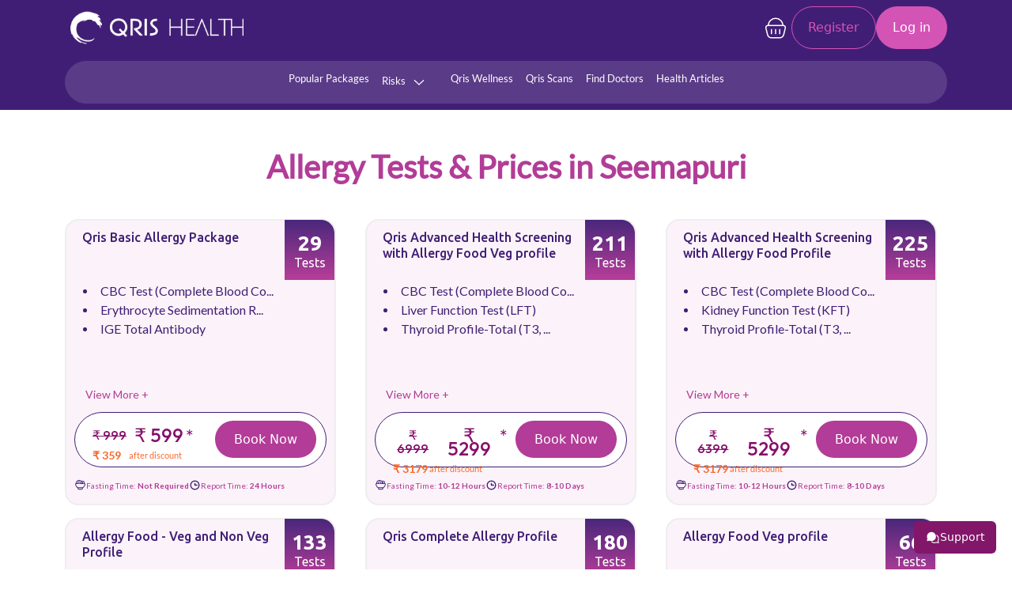

--- FILE ---
content_type: text/html; charset=UTF-8
request_url: https://qrishealth.com/risk/allergy/seemapuri
body_size: 39979
content:
<!DOCTYPE html>
<html  lang="en">
<head>
<meta charset="utf-8">
<meta name="viewport" content="width=device-width, initial-scale=1">
<title>Allergy Tests and Packages starting @249 in Seemapuri | Qris Health</title>
 <meta name="keywords" content="allergy tests in Seemapuri, allergy packages in Seemapuri, allergy testing in Seemapuri">
<meta name="description" content="Book Allergy Packages in Seemapuri. Allergy Tests in Seemapuri by Qris Health with Free Sample Collection at Home">

<link rel="canonical" href="https://qrishealth.com/risk/allergy/seemapuri"><meta name="robots" content="index, follow" />
<meta name="googlebot-news" content="index, follow" />
<meta name="slurp" content="index, follow" />
<meta name="msnbot" content="index, follow" />
<meta name="googlebot" content="index, follow" />
<meta name="language" content="English" />
<meta name="Expires" content="never" />
<meta name="Author" content="https://qrishealth.com/" />
<meta name="geo.region" content="India" />
<meta name="geo.placename" content="Seemapuri" />
<meta name="copyright" content="qrishealth.com" />
<meta name="email" content="info@qrishealth.com" />
<link href="https://cdn.jsdelivr.net" rel="dns-prefetch">
<link href="https://cdnjs.cloudflare.com" rel="dns-prefetch">
<link href="https://www.googletagmanager.com" rel="dns-prefetch">
<link href="https://connect.facebook.net" rel="dns-prefetch">
<link href="https://www.facebook.com" rel="dns-prefetch">
<link href="https://www.youtube.com" rel="dns-prefetch">
<link href="https://cdn.razorpay.com" rel="dns-prefetch">
<link rel="icon" type="image/png" href="https://qrishealth.com//media/favicon.png">
<link rel="stylesheet" media="all" type="text/css" href="https://qrishealth.com/css/style.css?id=1155595039" async>
<link rel="stylesheet" media="all" type="text/css" href="https://qrishealth.com/common/slick/slick.css" async>
<link rel="stylesheet" media="all" type="text/css" href="https://qrishealth.com/common/slick/slick-theme.css" async>
<link href="https://cdn.jsdelivr.net/npm/bootstrap@5.2.0/dist/css/bootstrap.min.css" rel="stylesheet" async/>
<link rel="stylesheet" href="https://cdnjs.cloudflare.com/ajax/libs/font-awesome/6.1.1/css/all.min.css" async  />
<link rel="stylesheet" href="https://cdnjs.cloudflare.com/ajax/libs/OwlCarousel2/2.3.4/assets/owl.carousel.min.css" async />
<link rel="stylesheet" href="https://cdnjs.cloudflare.com/ajax/libs/OwlCarousel2/2.3.4/assets/owl.theme.default.min.css" async/>
<link rel="stylesheet" href="https://cdn.jsdelivr.net/gh/bbbootstrap/libraries@main/choices.min.css" async>
<!-- Google Tag Manager -->
<script>(function(w,d,s,l,i){w[l]=w[l]||[];w[l].push({'gtm.start':
new Date().getTime(),event:'gtm.js'});var f=d.getElementsByTagName(s)[0],
j=d.createElement(s),dl=l!='dataLayer'?'&l='+l:'';j.async=true;j.src=
'https://www.googletagmanager.com/gtm.js?id='+i+dl;f.parentNode.insertBefore(j,f);
})(window,document,'script','dataLayer','GTM-T6SV9DG');</script>
<noscript>
<iframe src="https://www.googletagmanager.com/ns.html?id=GTM-T6SV9DG"
height="0" width="0" style="display:none;visibility:hidden"></iframe>
</noscript>
<script async src="https://www.googletagmanager.com/gtag/js?id=G-HLRF6E8H8L"></script>
<script>
  window.dataLayer = window.dataLayer || [];
  function gtag(){dataLayer.push(arguments);}
  gtag('js', new Date());
  gtag('config', 'G-HLRF6E8H8L');
</script>

<!-- Meta Pixel Code -->
<script>
!function(f,b,e,v,n,t,s)
{if(f.fbq)return;n=f.fbq=function(){n.callMethod?
n.callMethod.apply(n,arguments):n.queue.push(arguments)};
if(!f._fbq)f._fbq=n;n.push=n;n.loaded=!0;n.version='2.0';
n.queue=[];t=b.createElement(e);t.async=!0;
t.src=v;s=b.getElementsByTagName(e)[0];
s.parentNode.insertBefore(t,s)}(window, document,'script',
'https://connect.facebook.net/en_US/fbevents.js');
fbq('init', '1042840820549095');
fbq('track', 'PageView');
</script>
<noscript><img height="1" width="1" style="display:none"
src="https://www.facebook.com/tr?id=1042840820549095&ev=PageView&noscript=1"
/></noscript>
<!-- End Meta Pixel Code -->

<script type="text/javascript">
    (function(c,l,a,r,i,t,y){
        c[a]=c[a]||function(){(c[a].q=c[a].q||[]).push(arguments)};
        t=l.createElement(r);t.async=1;t.src="https://www.clarity.ms/tag/"+i;
        y=l.getElementsByTagName(r)[0];y.parentNode.insertBefore(t,y);
    })(window, document, "clarity", "script", "ulwugsbl0e");
</script>

<meta name="facebook-domain-verification" content="9je5p82b65s98tk6xmxislje0rhoih" />
<meta name="ahrefs-site-verification" content="c194e1756876f8a18c7b1cf93fc263b26e389bb0e10da1b881fcf12e924f27e9">
<style> ul.w33,ul.w331,ul.w3978{list-style:none;padding-left:0}.airplane{position:absolute;width:100px;animation:10s linear infinite fly;z-index:9999}@keyframes fly{0%{transform:translate(0,100vh);filter:grayscale(100%)}25%{transform:translate(100vw,0);filter:grayscale(100%)}50%{transform:translate(100vw,100vh)}75%{transform:translate(0,0)}100%{transform:translate(-100vw,-100vh)}}a{text-decoration:none!important}.top-right-section li{color:#fff!important}ul.w33 li,ul.w331 li{width:18%;padding:0 8px}ul.w33,ul.w331{display:flex;flex-wrap:wrap}ul.w50 li{width:100%!important}ul.dm1,ul.w50,ul.w5098{height:100%;width:97%;border-radius: 10px;
background: rgba(178, 60, 151, 0.09)}ul.w3798 li{width:82%;padding:0 8px}ul.w3978{display:inline}ul.w5098 li{width:100%!important}</style>

<!-- Include the Google reCAPTCHA v3 script -->


<!-- <script src="https://www.google.com/recaptcha/api.js?render=6LcjkSMqAAAAABczrY1AomTLy45gA03sPu8p47RM"></script>
<script>
    grecaptcha.ready(function() {
        grecaptcha.execute('6LcjkSMqAAAAABczrY1AomTLy45gA03sPu8p47RM', {action: 'submit'}).then(function(token) {
            document.getElementById('recaptcha_response').value = token;
        });
    });
</script> -->
  <!-- Your code -->

</head>
<body>

<!---->


<section class="container-fluid top-header-main bg-top-desktop-header">
		<div class="container">
			<div class="row">
        <div class="col-md-6 col-sm-6 d-md-block my-auto">    
          <a class="navbar-brand d-none d-lg-block" href="https://qrishealth.com/"><img src="https://qrishealth.com/img/qris_logo_new.png" class="img-fluid" alt="Full Body checkup"></a></div>
					<!-- <div class="col-md-4 d-none d-md-block my-auto">
						<div class="top-right-section">
                            <ul class="list-unstyled">
                                                            	<li style="color:#fff;"><i class="fas fa-mobile-alt"></i>9289589692</li>
                            	                            	                            	<li style="color:#fff;"><i class="far fa-envelope"></i>info@qrishealth.com</li>
                            	 
                            </ul>
						</div>
					</div> -->

          					                      <div class="col-md-6 d-none d-md-block my-auto text-right"> 
                            <div class="menu-last-btn" style="display:flex;">

                                                              <a href="https://qrishealth.com/cart" class="cart d-md-block d-none"><svg xmlns="http://www.w3.org/2000/svg" width="32" height="33" viewBox="0 0 32 33" fill="none">
                                <path d="M25.7307 13.2547H6.26937C5.87552 13.2551 5.48687 13.3446 5.13246 13.5164C4.77805 13.6881 4.46705 13.9378 4.2227 14.2467C3.97937 14.5547 3.80934 14.9141 3.72548 15.2975C3.64163 15.681 3.64615 16.0786 3.7387 16.46L5.82537 25.004C6.12749 26.1048 6.78344 27.0757 7.69203 27.7667C8.60137 28.4587 9.7147 28.8334 10.86 28.8334H21.1374C22.2827 28.8334 23.396 28.4587 24.3054 27.7667C25.214 27.0757 25.8699 26.1048 26.172 25.004L28.2587 16.4614C28.3992 15.8854 28.3375 15.2787 28.0841 14.7428C27.8307 14.2069 27.4009 13.7743 26.8667 13.5174C26.5112 13.3467 26.1223 13.257 25.728 13.2547M10.7827 18.4467V23.64M16 18.4467V23.64M21.2174 18.4467V23.64M25.1307 13.2547C25.1302 12.0601 24.8937 10.8773 24.4347 9.77444C23.9757 8.67154 23.3033 7.67022 22.456 6.82802C20.7407 5.12202 18.4193 4.16509 16 4.16669C13.5808 4.16509 11.2594 5.12202 9.54403 6.82802C8.69705 7.67033 8.02486 8.6717 7.56608 9.7746C7.10731 10.8775 6.87098 12.0602 6.8707 13.2547" stroke="white" stroke-width="1.5" stroke-linecap="round" stroke-linejoin="round"/>
                              </svg></a>
                              	
                              
                                                                                           	<li class="nav-register"><a href="https://qrishealth.com/signup.php" style="color:#D454B6;">Register</a>
                             	<li class="nav-login"><a href="https://qrishealth.com/select-login.php" style="color:#fff;">Log in</a></li>
                      
                                                         

        </form>
      	</div>
      </div>
                     </div>

					<!-- <div class="col-md-8 col-sm-12 col-12 my-auto">
						<div class="top-left-section">
                             <ul class="list-unstyled">
                                                                                           	<li><a href="https://qrishealth.com/signup.php" style="color:#fff;"><i class="far fa-user"></i> Register</a></li>
                             	<li><a href="https://qrishealth.com/select-login.php" style="color:#fff;">Log in</a></li>
                             	<li><a href="https://qrishealth.com/about" style="color:#fff;">About us</a></li>
                             	<li><a href="https://qrishealth.com/contact.php" style="color:#fff;">Contact us</a></li>
                             	<li><a href="healthscore" style="color:#fff;">Health Score</a></li>
                                                          </ul>
						</div>
					</div> -->
			</div>
		</div>
	</section>
  
	<section class="container-fluid header-bg" id="myheader">
		<div class="container">
			<div class="row">
				<nav class="navbar navbar-expand-lg fill d-lg-block d-none">
  <div class="container-fluid">
    <a class="navbar-brand d-block d-lg-none" href="https://qrishealth.com/"><img src="https://qrishealth.com/img/qris_logo_new.png" class="img-fluid" alt="Full Body checkup"></a>
              				
                  
<a class="navbar-brand d-block d-lg-none" href="javascript:void(0);" onclick="redirectToStore()">
    <button type="button" class="btn-pink mt-2">
      Download App
    </button>
  </a>
                    
  
    <button class="navbar-toggler" type="button" data-bs-toggle="collapse" data-bs-target="#navbarSupportedContent" aria-controls="navbarSupportedContent" aria-expanded="false" aria-label="Toggle navigation">
      <span class="navbar-toggler-icon fa-solid fa-bars"></span>
    </button>
    <div class="collapse navbar-collapse desktop-nav" id="navbarSupportedContent">
      
      <ul class="navbar-nav me-auto mb-2 mb-lg-0">
       
         <li class="nav-item">
      <a class="nav-link" href="https://qrishealth.com/popular_package">Popular Packages</a>       <!--popular-packages url-->
        </li>
            <li class="nav-item">
<a class="nav-link dropdown-toggle" aria-current="page" id="showMega" href="#" type="button" id="dropdownMenuButton1" data-bs-toggle="dropdown" aria-expanded="false">Risks
  <img src="https://qrishealth.com//img/formkit_down.svg" alt="Arrow down"></a>
  


<!-- <ul class="dropdown-menu mega-links w50" aria-labelledby="dropdownMenuButton1"><li><a href="https://qrishealth.com/risk/heart/seemapuri" >Heart</a></li><li><a href="https://qrishealth.com/risk/hypertension/seemapuri" >Hypertension</a></li><li><a href="https://qrishealth.com/risk/infections/seemapuri" >Infections</a></li><li><a href="https://qrishealth.com/risk/joints-arthritis/seemapuri" >Joints/Arthritis</a></li><li><a href="https://qrishealth.com/risk/liver/seemapuri" >Liver</a></li><li><a href="https://qrishealth.com/risk/pregnancy/seemapuri" >Pregnancy</a></li><li><a href="https://qrishealth.com/risk/thyroid/seemapuri" >Thyroid</a></li><li><a href="https://qrishealth.com/risk/diabetes/seemapuri" >Diabetes</a></li><li><a href="https://qrishealth.com/risk/full-body/seemapuri" >Full Body Health Checkup</a></li><li><a href="https://qrishealth.com/risk/hormones/seemapuri" >Hormones</a></li><li><a href="https://qrishealth.com/risk/immunity/seemapuri" >Immunity</a></li><li><a href="https://qrishealth.com/risk/kidney/seemapuri" >Kidney</a></li><li><a href="https://qrishealth.com/risk/vitamins/seemapuri" >Vitamins</a></li><li><a href="https://qrishealth.com/risk/allergy/seemapuri" >Allergy</a></li><li><a href="https://qrishealth.com/risk/cancer/seemapuri" >Cancer</a></li><li><a href="https://qrishealth.com/risk/acidity-digestion/seemapuri" >Acidity/Digestion</a></li><li><a href="https://qrishealth.com/risk/fever/seemapuri" >Fever</a></li></ul> -->
          <div class="mega-box">
            <div class="content" style="width:100%;">
              <div class="col-md-12">
                <ul class="mega-links t_risk w33 ">
 
                 <ul class="new-category-list">
                  <li class="has-submenu">
                    <a href="#">Health Risk <img src="https://qrishealth.com//img/formkit_down_color.svg" alt="Arrow down"></a>
                    
                    <ul class="new-submenu">
                      <li><a href="https://qrishealth.com/risk/heart/seemapuri" >Heart</a></li><li><a href="https://qrishealth.com/risk/hypertension/seemapuri" >Hypertension</a></li><li><a href="https://qrishealth.com/risk/infections/seemapuri" >Infections</a></li><li><a href="https://qrishealth.com/risk/joints-arthritis/seemapuri" >Joints/Arthritis</a></li><li><a href="https://qrishealth.com/risk/liver/seemapuri" >Liver</a></li><li><a href="https://qrishealth.com/risk/pregnancy/seemapuri" >Pregnancy</a></li><li><a href="https://qrishealth.com/risk/thyroid/seemapuri" >Thyroid</a></li><li><a href="https://qrishealth.com/risk/diabetes/seemapuri" >Diabetes</a></li><li><a href="https://qrishealth.com/risk/full-body/seemapuri" >Full Body Health Checkup</a></li><li><a href="https://qrishealth.com/risk/hormones/seemapuri" >Hormones</a></li><li><a href="https://qrishealth.com/risk/immunity/seemapuri" >Immunity</a></li><li><a href="https://qrishealth.com/risk/kidney/seemapuri" >Kidney</a></li><li><a href="https://qrishealth.com/risk/vitamins/seemapuri" >Vitamins</a></li><li><a href="https://qrishealth.com/risk/allergy/seemapuri" >Allergy</a></li><li><a href="https://qrishealth.com/risk/cancer/seemapuri" >Cancer</a></li><li><a href="https://qrishealth.com/risk/acidity-digestion/seemapuri" >Acidity/Digestion</a></li><li><a href="https://qrishealth.com/risk/fever/seemapuri" >Fever</a></li> 
                    </ul>
                  </li>
                  <li class="has-submenu">
                    <a href="#">Lifestyle Disorders <img src="https://qrishealth.com//img/formkit_down_color.svg" alt="Arrow down"></a>
                    <ul class="new-submenu">
                                              
                        <li style=""><a href="https://qrishealth.com/category/seemapuri/alcoholism" >Alcoholism</a></li>
                        
                                              
                        <li style=""><a href="https://qrishealth.com/category/seemapuri/sleeplessness" >Sleeplessness</a></li>
                        
                                              
                        <li style=""><a href="https://qrishealth.com/category/seemapuri/junk-food" >Junk Food</a></li>
                        
                                              
                        <li style=""><a href="https://qrishealth.com/category/seemapuri/medicine-overuse" >Medicine Overuse</a></li>
                        
                                              
                        <li style=""><a href="https://qrishealth.com/category/seemapuri/stress" >Stress</a></li>
                        
                                              
                        <li style=""><a href="https://qrishealth.com/category/seemapuri/anger" >Anger</a></li>
                        
                                              
                        <li style=""><a href="https://qrishealth.com/category/seemapuri/smoking" >Smoking</a></li>
                        
                                              
                        <li style=""><a href="https://qrishealth.com/category/seemapuri/zero-exercise" >Zero Exercise</a></li>
                        
                        
              
                    </ul>
                  </li>
                </ul>

                </ul>
              </div>
            </div>
           </div>
        </li>
           <!-- <li class="nav-item">

    <a class="nav-link dropdown-toggle" aria-current="page" id="showMega" href="#" type="button" id="dropdownMenuButton1" data-bs-toggle="dropdown" aria-expanded="false">Lifestyle Disorders
      <img src="https://qrishealth.com//img/formkit_down.svg" alt="Arrow down">
    </a>
         
  <div class="mega-box">
            <div class="content" style="width:100%;">
              <div class="col-md-12">
                <ul class="mega-links t_risk w331">
                  <li style=""><a href="https://qrishealth.com/category/seemapuri/alcoholism" >Alcoholism</a></li><li style=""><a href="https://qrishealth.com/category/seemapuri/sleeplessness" >Sleeplessness</a></li><li style=""><a href="https://qrishealth.com/category/seemapuri/junk-food" >Junk Food</a></li><li style=""><a href="https://qrishealth.com/category/seemapuri/medicine-overuse" >Medicine Overuse</a></li><li style=""><a href="https://qrishealth.com/category/seemapuri/stress" >Stress</a></li><li style=""><a href="https://qrishealth.com/category/seemapuri/anger" >Anger</a></li><li style=""><a href="https://qrishealth.com/category/seemapuri/smoking" >Smoking</a></li><li style=""><a href="https://qrishealth.com/category/seemapuri/zero-exercise" >Zero Exercise</a></li>  
                </ul>
              </div>
            </div>
           </div>
        </li> -->
          <li class="nav-item">
          <a class="nav-link" aria-current="page" href="https://qrishealth.com/qris-wellness.php" target="_blank">Qris Wellness</a> <!--coming soon show -->
        </li>
        <li class="nav-item">
          <a class="nav-link" aria-current="page" href="https://qrishealth.com/scan/delhi" target="_blank">Qris Scans</a> <!--coming soon show -->
        </li>


        
    <li class="nav-item">
       <a class="nav-link" aria-current="page" href="https://qrishealth.com/find-doctor" target="_blank">Find Doctors</a>
      
    </li>
          <li class="nav-item">
          <a class="nav-link" aria-current="page" href="https://qrishealth.com/blog" target="_blank">Health Articles</a> <!--blog url -->
        </li>
        
       
      </ul>
            
    </div>
  </div>
</nav>

<!-- Mobile nav start -->
<nav class="navbar navbar-expand-lg fill d-lg-none d-block mobile-header">
  <div class="container-fluid nav-wrapper">
    <a class="navbar-brand d-block d-lg-none" href="https://qrishealth.com/"><img src="https://qrishealth.com/img/qris_logo_new.png" class="img-fluid" alt="Full Body checkup"></a>
              				
                  
<a class="navbar-brand" href="javascript:void(0);" onclick="redirectToStore()">
    <button type="button" class="btn-pink mt-2">
      Download App
    </button>
  </a>
                    
  
    <button class="navbar-toggler" type="button" data-bs-toggle="collapse" data-bs-target="#navbarSupportedContent" aria-controls="navbarSupportedContent" aria-expanded="false" aria-label="Toggle navigation">
      <span class="navbar-toggler-icon fa-solid fa-bars"></span>
    </button>
    <div class="collapse navbar-collapse mobile-header-nav" id="navbarSupportedContent">
                   <div class="col-md-12"> 
                            <div class="menu-last-btn d-lg-none d-block" style="display:flex;">
                                                              

                              <li class="mobile-nav-login-register">
                            <div class="login-register-link">
                              <!-- User Icon -->
                              <svg xmlns="http://www.w3.org/2000/svg" width="31" height="30" viewBox="0 0 31 30" fill="none">
                                <g clip-path="url(#clip0_2485_16076)">
                                  <path d="M20.5 12.5C20.5 15.2625 18.2625 17.5 15.5 17.5C12.7375 17.5 10.5 15.2625 10.5 12.5C10.5 9.7375 12.7375 7.5 15.5 7.5C18.2625 7.5 20.5 9.7375 20.5 12.5Z" fill="#B23C97"/>
                                  <path fill-rule="evenodd" clip-rule="evenodd" d="M15.5 30C23.7875 30 30.5 23.2875 30.5 15C30.5 6.7125 23.7875 0 15.5 0C7.2125 0 0.5 6.7125 0.5 15C0.5 23.2875 7.2125 30 15.5 30ZM23.3375 26.3C26.9125 23.8125 29.25 19.6875 29.25 15C29.25 7.4 23.1 1.25 15.5 1.25C7.9 1.25 1.75 7.4 1.75 15C1.75 19.6875 4.0875 23.8125 7.6625 26.3C8.54375 24.65 11.3875 20 15.5 20C19.6125 20 22.45 24.65 23.3375 26.3Z" fill="#B23C97"/>
                                </g>
                                <defs>
                                  <clipPath id="clip0_2485_16076">
                                    <rect width="30" height="30" fill="white" transform="translate(0.5)"/>
                                  </clipPath>
                                </defs>
                              </svg>

                              <!-- Two Separate Links -->
                              <div class="login-register-links">
                                <a href="https://qrishealth.com/select-login.php" class="login-register-link">Login</a><span>/</span>
                                <a href="https://qrishealth.com/signup.php" class="register-link">Register</a>
                              </div>
                            </div>
                          </li>
                                                         

        </form>
      	</div>
      <ul class="navbar-nav me-auto mb-2 mb-lg-0">
        <li class="nav-item"><a class="nav-link" href="https://qrishealth.com/" style="color:#000;">Home</a></li>

      <li class="nav-item"><a class="nav-link" href="https://qrishealth.com/contact.php" style="color:#000;">Contact us</a></li>
        <li class="nav-item">
                                                                     <a class="nav-link" href="https://qrishealth.com/cart" class=" d-md-none d-block">Cart</a>
                              
                              </li>
         <li class="nav-item">
      <a class="nav-link" href="https://qrishealth.com/popular_package">Popular Packages</a>       <!--popular-packages url-->
        </li>
             
                  <li class="nav-item nav-item1 dropdown">
                    <a class="nav-link dropdown-toggle" aria-current="page" id="showMega" href="#" type="button" id="dropdownMenuButton1" data-bs-toggle="dropdown" aria-expanded="false">Health Risk <img src="https://qrishealth.com//img/formkit_down_color.svg" alt="Arrow down" class="arrow-icon"></a>
                    
                    <ul class="new-submenu">
                                               <li><a href="https://qrishealth.com/risk/heart/seemapuri" >Heart</a></li><li><a href="https://qrishealth.com/risk/hypertension/seemapuri" >Hypertension</a></li><li><a href="https://qrishealth.com/risk/infections/seemapuri" >Infections</a></li><li><a href="https://qrishealth.com/risk/joints-arthritis/seemapuri" >Joints/Arthritis</a></li><li><a href="https://qrishealth.com/risk/liver/seemapuri" >Liver</a></li><li><a href="https://qrishealth.com/risk/pregnancy/seemapuri" >Pregnancy</a></li><li><a href="https://qrishealth.com/risk/thyroid/seemapuri" >Thyroid</a></li><li><a href="https://qrishealth.com/risk/diabetes/seemapuri" >Diabetes</a></li><li><a href="https://qrishealth.com/risk/full-body/seemapuri" >Full Body Health Checkup</a></li><li><a href="https://qrishealth.com/risk/hormones/seemapuri" >Hormones</a></li><li><a href="https://qrishealth.com/risk/immunity/seemapuri" >Immunity</a></li><li><a href="https://qrishealth.com/risk/kidney/seemapuri" >Kidney</a></li><li><a href="https://qrishealth.com/risk/vitamins/seemapuri" >Vitamins</a></li><li><a href="https://qrishealth.com/risk/allergy/seemapuri" >Allergy</a></li><li><a href="https://qrishealth.com/risk/cancer/seemapuri" >Cancer</a></li><li><a href="https://qrishealth.com/risk/acidity-digestion/seemapuri" >Acidity/Digestion</a></li><li><a href="https://qrishealth.com/risk/fever/seemapuri" >Fever</a></li> 
                    </ul>
                  </li>
                  <li class="nav-item nav-item1 dropdown">
                    <a class="nav-link dropdown-toggle" aria-current="page" id="showMega" href="#" type="button" id="dropdownMenuButton1" data-bs-toggle="dropdown" aria-expanded="false">Lifestyle Disorders <img src="https://qrishealth.com//img/formkit_down_color.svg" alt="Arrow down" class="arrow-icon"></a>
                    <ul class="new-submenu">
                                              
                        <li style=""><a href="https://qrishealth.com/category/seemapuri/alcoholism" >Alcoholism</a></li>
                        
                                              
                        <li style=""><a href="https://qrishealth.com/category/seemapuri/sleeplessness" >Sleeplessness</a></li>
                        
                                              
                        <li style=""><a href="https://qrishealth.com/category/seemapuri/junk-food" >Junk Food</a></li>
                        
                                              
                        <li style=""><a href="https://qrishealth.com/category/seemapuri/medicine-overuse" >Medicine Overuse</a></li>
                        
                                              
                        <li style=""><a href="https://qrishealth.com/category/seemapuri/stress" >Stress</a></li>
                        
                                              
                        <li style=""><a href="https://qrishealth.com/category/seemapuri/anger" >Anger</a></li>
                        
                                              
                        <li style=""><a href="https://qrishealth.com/category/seemapuri/smoking" >Smoking</a></li>
                        
                                              
                        <li style=""><a href="https://qrishealth.com/category/seemapuri/zero-exercise" >Zero Exercise</a></li>
                        
                        
              
                    </ul>
                  </li>
                
              

         
       
       
           <!-- <li class="nav-item">

    <a class="nav-link dropdown-toggle" aria-current="page" id="showMega" href="#" type="button" id="dropdownMenuButton1" data-bs-toggle="dropdown" aria-expanded="false">Lifestyle Disorders
      <img src="https://qrishealth.com//img/formkit_down.svg" alt="Arrow down">
    </a>
         
  <div class="mega-box">
            <div class="content" style="width:100%;">
              <div class="col-md-12">
                <ul class="mega-links t_risk w331">
                  <li style=""><a href="https://qrishealth.com/category/seemapuri/alcoholism" >Alcoholism</a></li><li style=""><a href="https://qrishealth.com/category/seemapuri/sleeplessness" >Sleeplessness</a></li><li style=""><a href="https://qrishealth.com/category/seemapuri/junk-food" >Junk Food</a></li><li style=""><a href="https://qrishealth.com/category/seemapuri/medicine-overuse" >Medicine Overuse</a></li><li style=""><a href="https://qrishealth.com/category/seemapuri/stress" >Stress</a></li><li style=""><a href="https://qrishealth.com/category/seemapuri/anger" >Anger</a></li><li style=""><a href="https://qrishealth.com/category/seemapuri/smoking" >Smoking</a></li><li style=""><a href="https://qrishealth.com/category/seemapuri/zero-exercise" >Zero Exercise</a></li>  
                </ul>
              </div>
            </div>
           </div>
        </li> -->
          <li class="nav-item">
          <a class="nav-link" aria-current="page" href="https://qrishealth.com/qris-wellness.php" target="_blank">Qris Wellness</a> <!--coming soon show -->
        </li>
        <li class="nav-item">
          <a class="nav-link" aria-current="page" href="https://qrishealth.com/scan/delhi" target="_blank">Qris Scans</a> <!--coming soon show -->
        </li>

<li class="nav-item nav-item1 dropdown">
       <a class="nav-link dropdown-toggle" aria-current="page" id="showMega" href="#" type="button" id="dropdownMenuButton1" data-bs-toggle="dropdown" aria-expanded="false">Find Doctors <img src="https://qrishealth.com//img/formkit_down_color.svg" alt="Arrow down" class="arrow-icon"></a>
        <ul class="new-submenu">
                      <li><a href="https://qrishealth.com/find-doctor/general-medicine/delhi/" >General Medicine</a></li>
                           <li><a href="https://qrishealth.com/find-doctor/critical-care-fcccm/delhi/" >Critical Care – FCCCM</a></li>
                           <li><a href="https://qrishealth.com/find-doctor/obstetrics-gynaecology/delhi/" >Obstetrics & Gynaecology</a></li>
                           <li><a href="https://qrishealth.com/find-doctor/cardiology-department/delhi/" >Cardiology Department</a></li>
                           <li><a href="https://qrishealth.com/find-doctor/general-physician/delhi/" >General Physician</a></li>
                           <li><a href="https://qrishealth.com/find-doctor/dermatologist/delhi/" >Dermatologist</a></li>
                           <li><a href="https://qrishealth.com/find-doctor/orthopaedics/delhi/" >Orthopaedics</a></li>
                           <li><a href="https://qrishealth.com/find-doctor/pediatrician/delhi/" >Pediatrician</a></li>
                           <li><a href="https://qrishealth.com/find-doctor/dentist/delhi/" >Dentist</a></li>
                           <li><a href="https://qrishealth.com/find-doctor/ent/delhi/" >ENT</a></li>
                           <li><a href="https://qrishealth.com/find-doctor/ayurveda/delhi/" >Ayurveda</a></li>
                           <li><a href="https://qrishealth.com/find-doctor/homeopathy/delhi/" >Homeopathy</a></li>
                 
              </ul>
              </li>



        
    <!-- <li class="nav-item">
       <a class="nav-link dropdown-toggle" aria-current="page" id="showMega" href="#" type="button" id="dropdownMenuButton1" data-bs-toggle="dropdown" aria-expanded="false">Our Doctors</a>
       
       <ul class="dropdown-menu mega-links w5098" aria-labelledby="dropdownMenuButton1">
          <!--           <li><a href="https://qrishealth.com/find-doctor/general-medicine/delhi/">General Medicine</a></li>
                    <li><a href="https://qrishealth.com/find-doctor/critical-care-fcccm/delhi/">Critical Care – FCCCM</a></li>
                    <li><a href="https://qrishealth.com/find-doctor/obstetrics-gynaecology/delhi/">Obstetrics & Gynaecology</a></li>
                    <li><a href="https://qrishealth.com/find-doctor/cardiology-department/delhi/">Cardiology Department</a></li>
                    <li><a href="https://qrishealth.com/find-doctor/general-physician/delhi/">General Physician</a></li>
                    <li><a href="https://qrishealth.com/find-doctor/dermatologist/delhi/">Dermatologist</a></li>
                    <li><a href="https://qrishealth.com/find-doctor/orthopaedics/delhi/">Orthopaedics</a></li>
                    <li><a href="https://qrishealth.com/find-doctor/pediatrician/delhi/">Pediatrician</a></li>
                    <li><a href="https://qrishealth.com/find-doctor/dentist/delhi/">Dentist</a></li>
                    <li><a href="https://qrishealth.com/find-doctor/ent/delhi/">ENT</a></li>
                    <li><a href="https://qrishealth.com/find-doctor/ayurveda/delhi/">Ayurveda</a></li>
                    <li><a href="https://qrishealth.com/find-doctor/homeopathy/delhi/">Homeopathy</a></li>
           -->
         <!--<li><a href="https://qrishealth.com/our-doctors/dr-ashish-gupta-ortho.php" >Dr. Ashish K Gupta (Ortho)</a></li>-->
         <!-- <div class="content" style="width:100%;">
          <div class="col-md-12">
            <ul class="mega-links t_risk w3798">
                                <li><a href="https://qrishealth.com/find-doctor/general-medicine/delhi/" >General Medicine</a></li>
                                <li><a href="https://qrishealth.com/find-doctor/critical-care-fcccm/delhi/" >Critical Care – FCCCM</a></li>
                                <li><a href="https://qrishealth.com/find-doctor/obstetrics-gynaecology/delhi/" >Obstetrics & Gynaecology</a></li>
                                <li><a href="https://qrishealth.com/find-doctor/cardiology-department/delhi/" >Cardiology Department</a></li>
                                <li><a href="https://qrishealth.com/find-doctor/general-physician/delhi/" >General Physician</a></li>
                                <li><a href="https://qrishealth.com/find-doctor/dermatologist/delhi/" >Dermatologist</a></li>
                                <li><a href="https://qrishealth.com/find-doctor/orthopaedics/delhi/" >Orthopaedics</a></li>
                                <li><a href="https://qrishealth.com/find-doctor/pediatrician/delhi/" >Pediatrician</a></li>
                                <li><a href="https://qrishealth.com/find-doctor/dentist/delhi/" >Dentist</a></li>
                                <li><a href="https://qrishealth.com/find-doctor/ent/delhi/" >ENT</a></li>
                                <li><a href="https://qrishealth.com/find-doctor/ayurveda/delhi/" >Ayurveda</a></li>
                                <li><a href="https://qrishealth.com/find-doctor/homeopathy/delhi/" >Homeopathy</a></li>
                         </div>
        </div>
      </ul>
      
    </li> -->
          <li class="nav-item">
          <a class="nav-link" aria-current="page" href="https://qrishealth.com/blog" target="_blank">Health Articles</a> <!--blog url -->
        </li>
      </ul>
    
          
        

            
    </div>
     <a class="navbar-brand d-block" href="javascript:void(0);" onclick="redirectToStore()"> 
    <div class="download-box">
        <div class="img-wrapper">
          <img src="https://qrishealth.com/img/phone-download.png" alt="App Download">
        </div>
        <div class="download-text">
          <h3>Download the App now!</h3>
          <p>For your better experience.</p>
        </div>
      </div>
  </div>
        </a>
</nav>
<!-- Mobile nav end -->
</div>
    </div>
</section>


<style>.dropbtn{color:#fff;font-size:16px;border:none}.dropdown{position:relative;display:inline-block}.dropdown-content{display:none;position:absolute;background-color:#fff;min-width:282px;box-shadow:0 8px 16px 0 rgb(0 0 0 / 20%);z-index:9;max-height:200px;overflow-x:scroll;border-radius:7px}.dropdown-content input{color:#000;padding:8px 17px;text-decoration:none;display:block}.loc_text{justify-content:end;display:flex}.PaymentButton.svelte-ekc7fv.svelte-ekc7fv{min-width:100px}svg.svelte-ekc7fv.svelte-ekc7fv{display:none}.PaymentButton--rzpTheme.svelte-ekc7fv.svelte-ekc7fv::before{display:none}.PaymentButton--rzpTheme.svelte-ekc7fv .PaymentButton-contents.svelte-ekc7fv{padding:4px 9px 4px 9px}@media only screen and (max-width:555px){.loc_text{justify-content:flex-start;display:flex}}@media only screen and (max-width:450px){.loc_text{justify-content:center;margin-bottom:12px}.top-left-section ul{justify-content:flex-end}}#searchBar{width:50%!important}.mobile-searchbar .choices{width:68%!important}.dropdown:hover .dropdown-content{display:block}.mega-links li a{color:#000;padding:3px 0px!important}.mega-links li{margin-bottom:6px}
.arrow-icon {
  transition: transform 0.3s ease;
}

.dropdown.show .arrow-icon {
  transform: rotate(93deg);
}

@media (max-width: 991.98px) {
    .mega-box {
      display: none;
    }

    .navbar-collapse:not(.show) {
      display: none !important;
    }

    .navbar-collapse.show {
      display: block;
    }
    
    .new-submenu, .dm1 {
      display: flex;
      width: 144px !important;
      padding: 8px !important;
      flex-direction: column !important;
      align-items: flex-start !important;
      gap: 6px !important;
      display: none;
      position: relative;
      padding-left:0px !important;
      visibility: visible !important; 
      left: 14px !important;
      opacity: 1 !important;
      top: 58px !important;
      border-radius: 10px !important;
      background: rgba(178, 60, 151, 0.09) !important;

    }
    .new-submenu li a, .dm1 li a {
    color: var(--Primary-pink, #B23C97) !important;
    font-family:  !important;
    font-size: 14px !important;
    font-style: normal;
    font-weight: 400 !important;
    line-height: normal;
    }
    #navbarSupportedContent {
    border-radius: 16px 0 0 16px;
    background: var(--White, #FFF); 
    box-shadow: 10px 14px 56px 0 rgba(0, 0, 0, 0.12);

    display: flex;
    flex-direction: column;
    align-items: flex-start;
    width: 232px !important;

    position: fixed;
    top: 72px;
    left: 0;
    bottom: 0;  /* stretch till bottom */
    z-index: 99;

    padding: 24px !important;
    padding-bottom: 140px;

    overflow-y: scroll;   /* ✅ only vertical scroll */
    overflow-x: hidden;   /* ✅ prevent horizontal scroll */
}


    .navbar{
          position: fixed !important;
        z-index: 99 !important;
        background: #411e75 !important;
        left: 0 !important;
        right: 0 !important;
        top: 0 !important;
    }
    #navbarSupportedContent .col-md-12{
        width: 100% !important;
    }
    .mobile-nav-login-register{
        display: block !important;
    }
    .new-submenu.show {
      display: block;
    }
  }


</style>

<!--
<style>
@keyframes glow-border {
    0% {
        box-shadow: 0 0 5px #b33c98, 0 0 10px #b33c98, 0 0 15px #401e75;
    }
    20% {
        box-shadow: 0 0 10px #b33c98, 0 0 20px #b33c98, 0 0 30px #401e75;
    }
    40% {
        box-shadow: 0 0 15px #b33c98, 0 0 25px #401e75, 0 0 35px #401e75;
    }
    60% {
        box-shadow: 0 0 20px #b33c98, 0 0 30px #401e75, 0 0 50px #401e75;
    }
    80% {
        box-shadow: 0 0 25px #b33c98, 0 0 40px #401e75, 0 0 60px #401e75;
    }
    100% {
        box-shadow: 0 0 20px #b33c98, 0 0 30px #401e75, 0 0 45px #401e75;
    }
}

.glow-border {
    animation: glow-border 2s ease-in-out infinite;
    border: 2px solid transparent;
    padding: 10px;
    color: #fff;
}

</style> -->
<script>
document.addEventListener("DOMContentLoaded", function() {
  // Sabhi has-submenu links select karo
  document.querySelectorAll(".nav-item.nav-item1 > a").forEach(function(el) {
    el.addEventListener("click", function(e) {
      e.preventDefault();   // link ka default action rok do
      e.stopPropagation();  // parent dropdown band hone se roko

      // Sabhi submenu band kar do
      document.querySelectorAll(".new-submenu").forEach(function(menu) {
        if (menu !== el.nextElementSibling) {
          menu.classList.remove("show");
        }
      });

      // Ab clicked wala toggle karo
      let submenu = this.nextElementSibling;
      if (submenu) {
        submenu.classList.toggle("show");
      }
    });
  });
});


</script>
<script>
    document.addEventListener('DOMContentLoaded', function() {
  const dropdown = document.querySelector('.nav-item1');
  const arrow = dropdown.querySelector('.arrow-icon');
  const toggle = dropdown.querySelector('[data-bs-toggle="dropdown"]');

  toggle.addEventListener('click', () => {
    dropdown.classList.toggle('show');
  });
});
</script><style>.testhead{font-size: 26px;color: #504d4d;font-weight: 500; margin-bottom: 25px;}</style>
<!---start-new-banner--->


<!---end-new-banner--->
<section class="container-fluid test-listing">
    <div class="container">
        <div class="row">
            <div class="col-md-12">
                <!--<div class="about-tests mt-5 mb-3">-->
                    
                                    <!--    <h3><span style="border-bottom: 2px solid #c4c4c4; padding-bottom: 3px;"></span></h3>-->
                    <!--<div class="line"></div>-->
                <!--</div>-->
                                <!--<h1 class="testhead">Best Allergy Tests &amp; Packages in Delhi Tests & Packages In Seemapuri</h1>-->
                                    <!--<div class="tests-listing-description mb-4">-->
                    <!--  -->
                    <!--</div>-->
                
               <!--<div class="package-detail-middle " style="background:none;">-->
               <!--   <div class="package-detail-middle-right" style="width:100%">-->
               <!--       <div class="package-detail-middle-right-uper" style="display:flex;">-->
               <!--      <div class="right-small-card">-->
               <!--           <h3><img src="https://qrishealth.com/img/cashback1.png" alt="100% Cachback with our health packages"></h3> -->
               <!--           <h4>100% Cashback in Qris Coins</h4>-->
               <!--      </div>-->
               <!--      <div class="right-small-card">-->
               <!--         <img src="https://qrishealth.com/img/taxbenefit.png" alt="Get Tax Benefits with Our Health test packages booking">-->
               <!--         <h4>100% Tax benefit u/s 80D</h4>-->
               <!--      </div>-->
               <!--     </div>-->
               <!--   </div>-->
               <!--</div>-->
                <div class="col-md-12 my-4">   
                <div class="row test_cat">
                    <div class="test-detail-title text-center my-4">

                        <h1 style="font-family:'pmedium';color:var(--green);font-weight: 700;margin: 0 0 10px 0;"> Allergy Tests & Prices in Seemapuri</h1>
                       
                                              
                                
                        
                      
                                                                       
                        <!--<div><img src="https://qrishealth.com/img/gray-line.jpg" style="margin-bottom: 30px;" alt="Grey Line"></div>-->
                    </div>
                    
                                            <div class="col-lg-4 col-md-6 col-12 my-2">
    			          
 
 <div class="item">
   <div class="new-package-card">
      <div class="new-package-card-title">
        <h4><a href="https://qrishealth.com/package/seemapuri/basic-allergy-test">Qris Basic Allergy Package</a></h4>  
      </div>
     
      <div class="new-package-card-parameter-list full-body-home-checkup">
                 <ul>
                      <li><a href="https://qrishealth.com/package/seemapuri/cbc-complete-hemogram">CBC Test (Complete Blood Co...</a></li>
                      <li><a href="https://qrishealth.com/test/seemapuri/esr-automated-test">Erythrocyte Sedimentation R...</a></li>
                      <li><a href="https://qrishealth.com/test/seemapuri/ige-total-antibody-test">IGE Total Antibody</a></li>
                </ul>
              <a class="new-package-card-know" href="https://qrishealth.com/package/seemapuri/basic-allergy-test">View More +</a>
      </div>

      <div class="new-package-card-price-tab">
       
       
                
                    <div class="new-package-card-price-offer">
                      <h6><p>₹ 999</p> ₹ 599<span class="price-star" style="color:#860F6C;">*</span></h6> 
                    <div class="new-package-card-price-off">
                            <h6>₹ 359 </h6>
                            <span> after discount</span>
                    </div> 
                        <div class="test-count">29<br><small>Tests</small></div>

                    </div> 
        

        <div class="new-package-card-book-now">
      <a href="https://qrishealth.com/package/seemapuri/basic-allergy-test" class="cart_left" >Book Now</a>    
    </div>
      </div>
      
    <div class="home-card">
  <ul class="home-card-time">
    <li>
      <img src="https://qrishealth.com/img/report_time.svg" alt="Wellness Icon" class="img-fluid" />
      <p>Fasting Time: <strong>Not Required</strong></p>
      
    </li>
    <li>
      <img src="https://qrishealth.com/img/fasting_time.svg" alt="Wellness Icon" class="img-fluid" />
      <p>Report Time: <strong>24 hours</strong></p>
    </li>
  </ul>
</div>

   </div>     
 </div>
                        </div>
                                            <div class="col-lg-4 col-md-6 col-12 my-2">
    			          
 
 <div class="item">
   <div class="new-package-card">
      <div class="new-package-card-title">
        <h4><a href="https://qrishealth.com/package/seemapuri/health-screening-with-veg-food-allergy">Qris Advanced Health Screening with Allergy Food Veg profile</a></h4>  
      </div>
     
      <div class="new-package-card-parameter-list full-body-home-checkup">
                 <ul>
                      <li><a href="https://qrishealth.com/package/seemapuri/cbc-complete-hemogram">CBC Test (Complete Blood Co...</a></li>
                      <li><a href="https://qrishealth.com/package/seemapuri/liver-function-test">Liver Function Test (LFT)</a></li>
                      <li><a href="https://qrishealth.com/package/seemapuri/thyroid-test-profile-total">Thyroid Profile-Total (T3, ...</a></li>
                </ul>
              <a class="new-package-card-know" href="https://qrishealth.com/package/seemapuri/health-screening-with-veg-food-allergy">View More +</a>
      </div>

      <div class="new-package-card-price-tab">
       
       
                
                    <div class="new-package-card-price-offer">
                      <h6><p>₹ 6999</p> ₹ 5299<span class="price-star" style="color:#860F6C;">*</span></h6> 
                    <div class="new-package-card-price-off">
                            <h6>₹ 3179 </h6>
                            <span> after discount</span>
                    </div> 
                        <div class="test-count">211<br><small>Tests</small></div>

                    </div> 
        

        <div class="new-package-card-book-now">
      <a href="https://qrishealth.com/package/seemapuri/health-screening-with-veg-food-allergy" class="cart_left" >Book Now</a>    
    </div>
      </div>
      
    <div class="home-card">
  <ul class="home-card-time">
    <li>
      <img src="https://qrishealth.com/img/report_time.svg" alt="Wellness Icon" class="img-fluid" />
      <p>Fasting Time: <strong>10-12 hours</strong></p>
      
    </li>
    <li>
      <img src="https://qrishealth.com/img/fasting_time.svg" alt="Wellness Icon" class="img-fluid" />
      <p>Report Time: <strong>8-10 Days</strong></p>
    </li>
  </ul>
</div>

   </div>     
 </div>
                        </div>
                                            <div class="col-lg-4 col-md-6 col-12 my-2">
    			          
 
 <div class="item">
   <div class="new-package-card">
      <div class="new-package-card-title">
        <h4><a href="https://qrishealth.com/package/seemapuri/health-screening-with-food-allergy">Qris Advanced Health Screening with Allergy Food Profile</a></h4>  
      </div>
     
      <div class="new-package-card-parameter-list full-body-home-checkup">
                 <ul>
                      <li><a href="https://qrishealth.com/package/seemapuri/cbc-complete-hemogram">CBC Test (Complete Blood Co...</a></li>
                      <li><a href="https://qrishealth.com/package/seemapuri/kft-kidney-funtion-test">Kidney Function Test (KFT)</a></li>
                      <li><a href="https://qrishealth.com/package/seemapuri/thyroid-test-profile-total">Thyroid Profile-Total (T3, ...</a></li>
                </ul>
              <a class="new-package-card-know" href="https://qrishealth.com/package/seemapuri/health-screening-with-food-allergy">View More +</a>
      </div>

      <div class="new-package-card-price-tab">
       
       
                
                    <div class="new-package-card-price-offer">
                      <h6><p>₹ 6399</p> ₹ 5299<span class="price-star" style="color:#860F6C;">*</span></h6> 
                    <div class="new-package-card-price-off">
                            <h6>₹ 3179 </h6>
                            <span> after discount</span>
                    </div> 
                        <div class="test-count">225<br><small>Tests</small></div>

                    </div> 
        

        <div class="new-package-card-book-now">
      <a href="https://qrishealth.com/package/seemapuri/health-screening-with-food-allergy" class="cart_left" >Book Now</a>    
    </div>
      </div>
      
    <div class="home-card">
  <ul class="home-card-time">
    <li>
      <img src="https://qrishealth.com/img/report_time.svg" alt="Wellness Icon" class="img-fluid" />
      <p>Fasting Time: <strong>10-12 hours</strong></p>
      
    </li>
    <li>
      <img src="https://qrishealth.com/img/fasting_time.svg" alt="Wellness Icon" class="img-fluid" />
      <p>Report Time: <strong>8-10 Days</strong></p>
    </li>
  </ul>
</div>

   </div>     
 </div>
                        </div>
                                            <div class="col-lg-4 col-md-6 col-12 my-2">
    			          
 
 <div class="item">
   <div class="new-package-card">
      <div class="new-package-card-title">
        <h4><a href="https://qrishealth.com/package/seemapuri/food-allergy-test">Allergy Food - Veg and Non Veg Profile</a></h4>  
      </div>
     
      <div class="new-package-card-parameter-list full-body-home-checkup">
                 <ul>
                      <li><a href="https://qrishealth.com/test/seemapuri/non-veg-food-allergy-test">Allergy Food Non Veg profil...</a></li>
                      <li><a href="https://qrishealth.com/test/seemapuri/veg-food-allergy-test">Allergy Food Veg profile</a></li>
                </ul>
              <a class="new-package-card-know" href="https://qrishealth.com/package/seemapuri/food-allergy-test">View More +</a>
      </div>

      <div class="new-package-card-price-tab">
       
       
                
                    <div class="new-package-card-price-offer">
                      <h6><p>₹ 3999</p> ₹ 2999<span class="price-star" style="color:#860F6C;">*</span></h6> 
                    <div class="new-package-card-price-off">
                            <h6>₹ 1799 </h6>
                            <span> after discount</span>
                    </div> 
                        <div class="test-count">133<br><small>Tests</small></div>

                    </div> 
        

        <div class="new-package-card-book-now">
      <a href="https://qrishealth.com/package/seemapuri/food-allergy-test" class="cart_left" >Book Now</a>    
    </div>
      </div>
      
    <div class="home-card">
  <ul class="home-card-time">
    <li>
      <img src="https://qrishealth.com/img/report_time.svg" alt="Wellness Icon" class="img-fluid" />
      <p>Fasting Time: <strong>Not Required</strong></p>
      
    </li>
    <li>
      <img src="https://qrishealth.com/img/fasting_time.svg" alt="Wellness Icon" class="img-fluid" />
      <p>Report Time: <strong>8-10 Days</strong></p>
    </li>
  </ul>
</div>

   </div>     
 </div>
                        </div>
                                            <div class="col-lg-4 col-md-6 col-12 my-2">
    			          
 
 <div class="item">
   <div class="new-package-card">
      <div class="new-package-card-title">
        <h4><a href="https://qrishealth.com/package/seemapuri/complete-allergy-test">Qris Complete Allergy Profile</a></h4>  
      </div>
     
      <div class="new-package-card-parameter-list full-body-home-checkup">
                 <ul>
                      <li><a href="https://qrishealth.com/test/seemapuri/drug-allergy-test">Allergy Drug profile</a></li>
                      <li><a href="https://qrishealth.com/test/seemapuri/non-veg-food-allergy-test">Allergy Food Non Veg profil...</a></li>
                      <li><a href="https://qrishealth.com/test/seemapuri/veg-food-allergy-test">Allergy Food Veg profile</a></li>
                </ul>
              <a class="new-package-card-know" href="https://qrishealth.com/package/seemapuri/complete-allergy-test">View More +</a>
      </div>

      <div class="new-package-card-price-tab">
       
       
                
                    <div class="new-package-card-price-offer">
                      <h6><p>₹ 8999</p> ₹ 7499<span class="price-star" style="color:#860F6C;">*</span></h6> 
                    <div class="new-package-card-price-off">
                            <h6>₹ 4499 </h6>
                            <span> after discount</span>
                    </div> 
                        <div class="test-count">180<br><small>Tests</small></div>

                    </div> 
        

        <div class="new-package-card-book-now">
      <a href="https://qrishealth.com/package/seemapuri/complete-allergy-test" class="cart_left" >Book Now</a>    
    </div>
      </div>
      
    <div class="home-card">
  <ul class="home-card-time">
    <li>
      <img src="https://qrishealth.com/img/report_time.svg" alt="Wellness Icon" class="img-fluid" />
      <p>Fasting Time: <strong>Not Required</strong></p>
      
    </li>
    <li>
      <img src="https://qrishealth.com/img/fasting_time.svg" alt="Wellness Icon" class="img-fluid" />
      <p>Report Time: <strong>8-10 Days</strong></p>
    </li>
  </ul>
</div>

   </div>     
 </div>
                        </div>
                                            <div class="col-lg-4 col-md-6 col-12 my-2">
    			          
 
 <div class="item">
   <div class="new-package-card">
      <div class="new-package-card-title">
        <h4><a href="https://qrishealth.com/test/seemapuri/veg-food-allergy-test">Allergy Food Veg profile</a></h4>  
      </div>
     
      <div class="new-package-card-parameter-list full-body-home-checkup">
                 <ul>
                      <li><a href="https://qrishealth.com/test/seemapuri/veg-food-allergy-test">Allergy Food Veg profile</a></li>
                </ul>
              <a class="new-package-card-know" href="https://qrishealth.com/test/seemapuri/veg-food-allergy-test">View More +</a>
      </div>

      <div class="new-package-card-price-tab">
       
       
                
                    <div class="new-package-card-price-offer">
                      <h6><p>₹ 2999</p> ₹ 2499<span class="price-star" style="color:#860F6C;">*</span></h6> 
                    <div class="new-package-card-price-off">
                            <h6>₹ 1499 </h6>
                            <span> after discount</span>
                    </div> 
                        <div class="test-count">66<br><small>Tests</small></div>

                    </div> 
        

        <div class="new-package-card-book-now">
      <a href="https://qrishealth.com/test/seemapuri/veg-food-allergy-test" class="cart_left" >Book Now</a>    
    </div>
      </div>
      
    <div class="home-card">
  <ul class="home-card-time">
    <li>
      <img src="https://qrishealth.com/img/report_time.svg" alt="Wellness Icon" class="img-fluid" />
      <p>Fasting Time: <strong>Not Required</strong></p>
      
    </li>
    <li>
      <img src="https://qrishealth.com/img/fasting_time.svg" alt="Wellness Icon" class="img-fluid" />
      <p>Report Time: <strong>8-10 Days</strong></p>
    </li>
  </ul>
</div>

   </div>     
 </div>
                        </div>
                                            <div class="col-lg-4 col-md-6 col-12 my-2">
    			          
 
 <div class="item">
   <div class="new-package-card">
      <div class="new-package-card-title">
        <h4><a href="https://qrishealth.com/test/seemapuri/non-veg-food-allergy-test">Allergy Food Non Veg profile</a></h4>  
      </div>
     
      <div class="new-package-card-parameter-list full-body-home-checkup">
                 <ul>
                      <li><a href="https://qrishealth.com/test/seemapuri/non-veg-food-allergy-test">Allergy Food Non Veg profil...</a></li>
                </ul>
              <a class="new-package-card-know" href="https://qrishealth.com/test/seemapuri/non-veg-food-allergy-test">View More +</a>
      </div>

      <div class="new-package-card-price-tab">
       
       
                
                    <div class="new-package-card-price-offer">
                      <h6><p>₹ 2999</p> ₹ 2499<span class="price-star" style="color:#860F6C;">*</span></h6> 
                    <div class="new-package-card-price-off">
                            <h6>₹ 1499 </h6>
                            <span> after discount</span>
                    </div> 
                        <div class="test-count">7<br><small>Tests</small></div>

                    </div> 
        

        <div class="new-package-card-book-now">
      <a href="https://qrishealth.com/test/seemapuri/non-veg-food-allergy-test" class="cart_left" >Book Now</a>    
    </div>
      </div>
      
    <div class="home-card">
  <ul class="home-card-time">
    <li>
      <img src="https://qrishealth.com/img/report_time.svg" alt="Wellness Icon" class="img-fluid" />
      <p>Fasting Time: <strong>Not Required</strong></p>
      
    </li>
    <li>
      <img src="https://qrishealth.com/img/fasting_time.svg" alt="Wellness Icon" class="img-fluid" />
      <p>Report Time: <strong>8-10 Days</strong></p>
    </li>
  </ul>
</div>

   </div>     
 </div>
                        </div>
                                            <div class="col-lg-4 col-md-6 col-12 my-2">
    			          
 
 <div class="item">
   <div class="new-package-card">
      <div class="new-package-card-title">
        <h4><a href="https://qrishealth.com/test/seemapuri/drug-allergy-test">Allergy Drug profile</a></h4>  
      </div>
     
      <div class="new-package-card-parameter-list full-body-home-checkup">
                 <ul>
                      <li><a href="https://qrishealth.com/test/seemapuri/drug-allergy-test">Allergy Drug profile</a></li>
                </ul>
              <a class="new-package-card-know" href="https://qrishealth.com/test/seemapuri/drug-allergy-test">View More +</a>
      </div>

      <div class="new-package-card-price-tab">
       
       
                
                    <div class="new-package-card-price-offer">
                      <h6><p>₹ 2999</p> ₹ 2499<span class="price-star" style="color:#860F6C;">*</span></h6> 
                    <div class="new-package-card-price-off">
                            <h6>₹ 1499 </h6>
                            <span> after discount</span>
                    </div> 
                        <div class="test-count">23<br><small>Tests</small></div>

                    </div> 
        

        <div class="new-package-card-book-now">
      <a href="https://qrishealth.com/test/seemapuri/drug-allergy-test" class="cart_left" >Book Now</a>    
    </div>
      </div>
      
    <div class="home-card">
  <ul class="home-card-time">
    <li>
      <img src="https://qrishealth.com/img/report_time.svg" alt="Wellness Icon" class="img-fluid" />
      <p>Fasting Time: <strong>Not Required</strong></p>
      
    </li>
    <li>
      <img src="https://qrishealth.com/img/fasting_time.svg" alt="Wellness Icon" class="img-fluid" />
      <p>Report Time: <strong>8-10 Days</strong></p>
    </li>
  </ul>
</div>

   </div>     
 </div>
                        </div>
                                            <div class="col-lg-4 col-md-6 col-12 my-2">
    			          
 
 <div class="item">
   <div class="new-package-card">
      <div class="new-package-card-title">
        <h4><a href="https://qrishealth.com/test/seemapuri/pollens-allergy-test">Allergy Pollens profile</a></h4>  
      </div>
     
      <div class="new-package-card-parameter-list full-body-home-checkup">
                 <ul>
                      <li><a href="https://qrishealth.com/test/seemapuri/pollens-allergy-test">Allergy Pollens profile</a></li>
                </ul>
              <a class="new-package-card-know" href="https://qrishealth.com/test/seemapuri/pollens-allergy-test">View More +</a>
      </div>

      <div class="new-package-card-price-tab">
       
       
                
                    <div class="new-package-card-price-offer">
                      <h6><p>₹ 2999</p> ₹ 2499<span class="price-star" style="color:#860F6C;">*</span></h6> 
                    <div class="new-package-card-price-off">
                            <h6>₹ 1499 </h6>
                            <span> after discount</span>
                    </div> 
                        <div class="test-count">47<br><small>Tests</small></div>

                    </div> 
        

        <div class="new-package-card-book-now">
      <a href="https://qrishealth.com/test/seemapuri/pollens-allergy-test" class="cart_left" >Book Now</a>    
    </div>
      </div>
      
    <div class="home-card">
  <ul class="home-card-time">
    <li>
      <img src="https://qrishealth.com/img/report_time.svg" alt="Wellness Icon" class="img-fluid" />
      <p>Fasting Time: <strong>Not Required</strong></p>
      
    </li>
    <li>
      <img src="https://qrishealth.com/img/fasting_time.svg" alt="Wellness Icon" class="img-fluid" />
      <p>Report Time: <strong>8-10 Days</strong></p>
    </li>
  </ul>
</div>

   </div>     
 </div>
                        </div>
                                            <div class="col-lg-4 col-md-6 col-12 my-2">
    			          
 
 <div class="item">
   <div class="new-package-card">
      <div class="new-package-card-title">
        <h4><a href="https://qrishealth.com/test/seemapuri/fungal-allergy-test">Allergy Fungi profile</a></h4>  
      </div>
     
      <div class="new-package-card-parameter-list full-body-home-checkup">
                 <ul>
                      <li><a href="https://qrishealth.com/test/seemapuri/fungal-allergy-test">Allergy Fungi profile</a></li>
                </ul>
              <a class="new-package-card-know" href="https://qrishealth.com/test/seemapuri/fungal-allergy-test">View More +</a>
      </div>

      <div class="new-package-card-price-tab">
       
       
                
                    <div class="new-package-card-price-offer">
                      <h6><p>₹ 2999</p> ₹ 2499<span class="price-star" style="color:#860F6C;">*</span></h6> 
                    <div class="new-package-card-price-off">
                            <h6>₹ 1499 </h6>
                            <span> after discount</span>
                    </div> 
                        <div class="test-count">5<br><small>Tests</small></div>

                    </div> 
        

        <div class="new-package-card-book-now">
      <a href="https://qrishealth.com/test/seemapuri/fungal-allergy-test" class="cart_left" >Book Now</a>    
    </div>
      </div>
      
    <div class="home-card">
  <ul class="home-card-time">
    <li>
      <img src="https://qrishealth.com/img/report_time.svg" alt="Wellness Icon" class="img-fluid" />
      <p>Fasting Time: <strong>Not Required</strong></p>
      
    </li>
    <li>
      <img src="https://qrishealth.com/img/fasting_time.svg" alt="Wellness Icon" class="img-fluid" />
      <p>Report Time: <strong>8-10 Days</strong></p>
    </li>
  </ul>
</div>

   </div>     
 </div>
                        </div>
                                            <div class="col-lg-4 col-md-6 col-12 my-2">
    			          
 
 <div class="item">
   <div class="new-package-card">
      <div class="new-package-card-title">
        <h4><a href="https://qrishealth.com/test/seemapuri/insects-allergy-test">Allergy Insects profile</a></h4>  
      </div>
     
      <div class="new-package-card-parameter-list full-body-home-checkup">
                 <ul>
                      <li><a href="https://qrishealth.com/test/seemapuri/insects-allergy-test">Allergy Insects profile</a></li>
                </ul>
              <a class="new-package-card-know" href="https://qrishealth.com/test/seemapuri/insects-allergy-test">View More +</a>
      </div>

      <div class="new-package-card-price-tab">
       
       
                
                    <div class="new-package-card-price-offer">
                      <h6><p>₹ 2999</p> ₹ 2499<span class="price-star" style="color:#860F6C;">*</span></h6> 
                    <div class="new-package-card-price-off">
                            <h6>₹ 1499 </h6>
                            <span> after discount</span>
                    </div> 
                        <div class="test-count">7<br><small>Tests</small></div>

                    </div> 
        

        <div class="new-package-card-book-now">
      <a href="https://qrishealth.com/test/seemapuri/insects-allergy-test" class="cart_left" >Book Now</a>    
    </div>
      </div>
      
    <div class="home-card">
  <ul class="home-card-time">
    <li>
      <img src="https://qrishealth.com/img/report_time.svg" alt="Wellness Icon" class="img-fluid" />
      <p>Fasting Time: <strong>Not Required</strong></p>
      
    </li>
    <li>
      <img src="https://qrishealth.com/img/fasting_time.svg" alt="Wellness Icon" class="img-fluid" />
      <p>Report Time: <strong>8-10 Days</strong></p>
    </li>
  </ul>
</div>

   </div>     
 </div>
                        </div>
                                            <div class="col-lg-4 col-md-6 col-12 my-2">
    			          
 
 <div class="item">
   <div class="new-package-card">
      <div class="new-package-card-title">
        <h4><a href="https://qrishealth.com/test/seemapuri/dust-allergy-test">Allergy Dust profile</a></h4>  
      </div>
     
      <div class="new-package-card-parameter-list full-body-home-checkup">
                 <ul>
                      <li><a href="https://qrishealth.com/test/seemapuri/dust-allergy-test">Allergy Dust profile</a></li>
                </ul>
              <a class="new-package-card-know" href="https://qrishealth.com/test/seemapuri/dust-allergy-test">View More +</a>
      </div>

      <div class="new-package-card-price-tab">
       
       
                
                    <div class="new-package-card-price-offer">
                      <h6><p>₹ 2999</p> ₹ 2499<span class="price-star" style="color:#860F6C;">*</span></h6> 
                    <div class="new-package-card-price-off">
                            <h6>₹ 1499 </h6>
                            <span> after discount</span>
                    </div> 
                        <div class="test-count">9<br><small>Tests</small></div>

                    </div> 
        

        <div class="new-package-card-book-now">
      <a href="https://qrishealth.com/test/seemapuri/dust-allergy-test" class="cart_left" >Book Now</a>    
    </div>
      </div>
      
    <div class="home-card">
  <ul class="home-card-time">
    <li>
      <img src="https://qrishealth.com/img/report_time.svg" alt="Wellness Icon" class="img-fluid" />
      <p>Fasting Time: <strong>Not Required</strong></p>
      
    </li>
    <li>
      <img src="https://qrishealth.com/img/fasting_time.svg" alt="Wellness Icon" class="img-fluid" />
      <p>Report Time: <strong>8-10 Days</strong></p>
    </li>
  </ul>
</div>

   </div>     
 </div>
                        </div>
                                            <div class="col-lg-4 col-md-6 col-12 my-2">
    			          
 
 <div class="item">
   <div class="new-package-card">
      <div class="new-package-card-title">
        <h4><a href="https://qrishealth.com/test/seemapuri/dander-allergy-test">Allergy dander profile</a></h4>  
      </div>
     
      <div class="new-package-card-parameter-list full-body-home-checkup">
                 <ul>
                      <li><a href="https://qrishealth.com/test/seemapuri/dander-allergy-test">Allergy dander profile</a></li>
                </ul>
              <a class="new-package-card-know" href="https://qrishealth.com/test/seemapuri/dander-allergy-test">View More +</a>
      </div>

      <div class="new-package-card-price-tab">
       
       
                
                    <div class="new-package-card-price-offer">
                      <h6><p>₹ 2999</p> ₹ 2499<span class="price-star" style="color:#860F6C;">*</span></h6> 
                    <div class="new-package-card-price-off">
                            <h6>₹ 1499 </h6>
                            <span> after discount</span>
                    </div> 
                        <div class="test-count">5<br><small>Tests</small></div>

                    </div> 
        

        <div class="new-package-card-book-now">
      <a href="https://qrishealth.com/test/seemapuri/dander-allergy-test" class="cart_left" >Book Now</a>    
    </div>
      </div>
      
    <div class="home-card">
  <ul class="home-card-time">
    <li>
      <img src="https://qrishealth.com/img/report_time.svg" alt="Wellness Icon" class="img-fluid" />
      <p>Fasting Time: <strong>Not Required</strong></p>
      
    </li>
    <li>
      <img src="https://qrishealth.com/img/fasting_time.svg" alt="Wellness Icon" class="img-fluid" />
      <p>Report Time: <strong>8-10 Days</strong></p>
    </li>
  </ul>
</div>

   </div>     
 </div>
                        </div>
                                            <div class="col-lg-4 col-md-6 col-12 my-2">
    			          
 
 <div class="item">
   <div class="new-package-card">
      <div class="new-package-card-title">
        <h4><a href="https://qrishealth.com/test/seemapuri/ige-total-antibody-test">IGE Total Antibody</a></h4>  
      </div>
     
      <div class="new-package-card-parameter-list full-body-home-checkup">
                 <ul>
                      <li><a href="https://qrishealth.com/test/seemapuri/ige-total-antibody-test">IGE Total Antibody</a></li>
                </ul>
              <a class="new-package-card-know" href="https://qrishealth.com/test/seemapuri/ige-total-antibody-test">View More +</a>
      </div>

      <div class="new-package-card-price-tab">
       
       
                
                    <div class="new-package-card-price-offer">
                      <h6><p>₹ 899</p> ₹ 599<span class="price-star" style="color:#860F6C;">*</span></h6> 
                    <div class="new-package-card-price-off">
                            <h6>₹ 359 </h6>
                            <span> after discount</span>
                    </div> 
                        <div class="test-count">1<br><small>Tests</small></div>

                    </div> 
        

        <div class="new-package-card-book-now">
      <a href="https://qrishealth.com/test/seemapuri/ige-total-antibody-test" class="cart_left" >Book Now</a>    
    </div>
      </div>
      
    <div class="home-card">
  <ul class="home-card-time">
    <li>
      <img src="https://qrishealth.com/img/report_time.svg" alt="Wellness Icon" class="img-fluid" />
      <p>Fasting Time: <strong>Not Required</strong></p>
      
    </li>
    <li>
      <img src="https://qrishealth.com/img/fasting_time.svg" alt="Wellness Icon" class="img-fluid" />
      <p>Report Time: <strong>24 hours</strong></p>
    </li>
  </ul>
</div>

   </div>     
 </div>
                        </div>
                                            <div class="col-lg-4 col-md-6 col-12 my-2">
    			          
 
 <div class="item">
   <div class="new-package-card">
      <div class="new-package-card-title">
        <h4><a href="https://qrishealth.com/test/seemapuri/lithium-serum">Lithium (li) Test</a></h4>  
      </div>
     
      <div class="new-package-card-parameter-list full-body-home-checkup">
                 <ul>
                      <li><a href="https://qrishealth.com/test/seemapuri/lithium-serum">Lithium (li) Test</a></li>
                </ul>
              <a class="new-package-card-know" href="https://qrishealth.com/test/seemapuri/lithium-serum">View More +</a>
      </div>

      <div class="new-package-card-price-tab">
       
       
                
                    <div class="new-package-card-price-offer">
                      <h6><p>₹ 699</p> ₹ 499<span class="price-star" style="color:#860F6C;">*</span></h6> 
                    <div class="new-package-card-price-off">
                            <h6>₹ 299 </h6>
                            <span> after discount</span>
                    </div> 
                        <div class="test-count">1<br><small>Tests</small></div>

                    </div> 
        

        <div class="new-package-card-book-now">
      <a href="https://qrishealth.com/test/seemapuri/lithium-serum" class="cart_left" >Book Now</a>    
    </div>
      </div>
      
    <div class="home-card">
  <ul class="home-card-time">
    <li>
      <img src="https://qrishealth.com/img/report_time.svg" alt="Wellness Icon" class="img-fluid" />
      <p>Fasting Time: <strong>Not Required</strong></p>
      
    </li>
    <li>
      <img src="https://qrishealth.com/img/fasting_time.svg" alt="Wellness Icon" class="img-fluid" />
      <p>Report Time: <strong>48 hours</strong></p>
    </li>
  </ul>
</div>

   </div>     
 </div>
                        </div>
                                            <div class="col-lg-4 col-md-6 col-12 my-2">
    			          
 
 <div class="item">
   <div class="new-package-card">
      <div class="new-package-card-title">
        <h4><a href="https://qrishealth.com/test/seemapuri/mycobacterium-tuberculosis-tb-expert">Mycobacterium Tuberculosis - TB Expert Test</a></h4>  
      </div>
     
      <div class="new-package-card-parameter-list full-body-home-checkup">
                 <ul>
                      <li><a href="https://qrishealth.com/test/seemapuri/mycobacterium-tuberculosis-tb-expert">Mycobacterium Tuberculosis ...</a></li>
                </ul>
              <a class="new-package-card-know" href="https://qrishealth.com/test/seemapuri/mycobacterium-tuberculosis-tb-expert">View More +</a>
      </div>

      <div class="new-package-card-price-tab">
       
       
                
                    <div class="new-package-card-price-offer">
                      <h6><p>₹ 2999</p> ₹ 2299<span class="price-star" style="color:#860F6C;">*</span></h6> 
                    <div class="new-package-card-price-off">
                            <h6>₹ 1379 </h6>
                            <span> after discount</span>
                    </div> 
                        <div class="test-count">1<br><small>Tests</small></div>

                    </div> 
        

        <div class="new-package-card-book-now">
      <a href="https://qrishealth.com/test/seemapuri/mycobacterium-tuberculosis-tb-expert" class="cart_left" >Book Now</a>    
    </div>
      </div>
      
    <div class="home-card">
  <ul class="home-card-time">
    <li>
      <img src="https://qrishealth.com/img/report_time.svg" alt="Wellness Icon" class="img-fluid" />
      <p>Fasting Time: <strong>Not Required</strong></p>
      
    </li>
    <li>
      <img src="https://qrishealth.com/img/fasting_time.svg" alt="Wellness Icon" class="img-fluid" />
      <p>Report Time: <strong>72 hours</strong></p>
    </li>
  </ul>
</div>

   </div>     
 </div>
                        </div>
                                            <div class="col-lg-4 col-md-6 col-12 my-2">
    			          
 
 <div class="item">
   <div class="new-package-card">
      <div class="new-package-card-title">
        <h4><a href="https://qrishealth.com/test/seemapuri/mycobacterium-tuberculosis-dna-pcr-qualitative-qualitative">Mycobacterium Tuberculosis DNA PCR - Qualitative</a></h4>  
      </div>
     
      <div class="new-package-card-parameter-list full-body-home-checkup">
                 <ul>
                      <li><a href="https://qrishealth.com/test/seemapuri/mycobacterium-tuberculosis-dna-pcr-qualitative-qualitative">Mycobacterium Tuberculosis ...</a></li>
                </ul>
              <a class="new-package-card-know" href="https://qrishealth.com/test/seemapuri/mycobacterium-tuberculosis-dna-pcr-qualitative-qualitative">View More +</a>
      </div>

      <div class="new-package-card-price-tab">
       
       
                
                    <div class="new-package-card-price-offer">
                      <h6><p>₹ 1999</p> ₹ 1449<span class="price-star" style="color:#860F6C;">*</span></h6> 
                    <div class="new-package-card-price-off">
                            <h6>₹ 869 </h6>
                            <span> after discount</span>
                    </div> 
                        <div class="test-count">1<br><small>Tests</small></div>

                    </div> 
        

        <div class="new-package-card-book-now">
      <a href="https://qrishealth.com/test/seemapuri/mycobacterium-tuberculosis-dna-pcr-qualitative-qualitative" class="cart_left" >Book Now</a>    
    </div>
      </div>
      
    <div class="home-card">
  <ul class="home-card-time">
    <li>
      <img src="https://qrishealth.com/img/report_time.svg" alt="Wellness Icon" class="img-fluid" />
      <p>Fasting Time: <strong>Not Required</strong></p>
      
    </li>
    <li>
      <img src="https://qrishealth.com/img/fasting_time.svg" alt="Wellness Icon" class="img-fluid" />
      <p>Report Time: <strong>72 hours</strong></p>
    </li>
  </ul>
</div>

   </div>     
 </div>
                        </div>
                                            <div class="col-lg-4 col-md-6 col-12 my-2">
    			          
 
 <div class="item">
   <div class="new-package-card">
      <div class="new-package-card-title">
        <h4><a href="https://qrishealth.com/test/seemapuri/dhea-dehydroepiandrostenedione-sulphate-test">DHEAS (Dehydroepiandrostenedione Sulphate)</a></h4>  
      </div>
     
      <div class="new-package-card-parameter-list full-body-home-checkup">
                 <ul>
                      <li><a href="https://qrishealth.com/test/seemapuri/dhea-dehydroepiandrostenedione-sulphate-test">DHEAS (Dehydroepiandrostene...</a></li>
                </ul>
              <a class="new-package-card-know" href="https://qrishealth.com/test/seemapuri/dhea-dehydroepiandrostenedione-sulphate-test">View More +</a>
      </div>

      <div class="new-package-card-price-tab">
       
       
                
                    <div class="new-package-card-price-offer">
                      <h6><p>₹ 1999</p> ₹ 1049<span class="price-star" style="color:#860F6C;">*</span></h6> 
                    <div class="new-package-card-price-off">
                            <h6>₹ 629 </h6>
                            <span> after discount</span>
                    </div> 
                        <div class="test-count">1<br><small>Tests</small></div>

                    </div> 
        

        <div class="new-package-card-book-now">
      <a href="https://qrishealth.com/test/seemapuri/dhea-dehydroepiandrostenedione-sulphate-test" class="cart_left" >Book Now</a>    
    </div>
      </div>
      
    <div class="home-card">
  <ul class="home-card-time">
    <li>
      <img src="https://qrishealth.com/img/report_time.svg" alt="Wellness Icon" class="img-fluid" />
      <p>Fasting Time: <strong>Not Required</strong></p>
      
    </li>
    <li>
      <img src="https://qrishealth.com/img/fasting_time.svg" alt="Wellness Icon" class="img-fluid" />
      <p>Report Time: <strong>48 hours</strong></p>
    </li>
  </ul>
</div>

   </div>     
 </div>
                        </div>
                                        <div class="col-lg-4 col-md-6 col-12 my-2">
                        <div class="enquiry_card">
                            <img src="https://qrishealth.com//img/qris_logo.png" alt="qris_logo">
                            <div class="enquiry_text">
                                <p>If you are unable to locate your test, please feel free to inquire with us</p>
                                <a href="tel:9289589692" class="enquire_call">Call us @ 9289589692</a>
                                 <a href="https://qrishealth.com//contact.php">Enquiry now</a>
                            </div>
                        </div>
                    </div>
                </div>
            </div>
                    
          </div>
    </div>
</section>

<!--<section class="container-fluid">-->
<!--    <div class="container">-->
<!--        <div class="row">-->
<!--            <div class="col-md-12 ">-->
<!--                <div class="tests-listing-description">-->
<!--                -->
<!--                </div>-->
<!--            </div>-->
<!--        </div>-->
<!--           -->
                 
<!--    </div>-->
<!--</section>-->

<section class="container-fluid my-5">
  <div class="container">
    <div class="row">
      <div class="new-package-presence text-center">
        <h4>Why Choose QrisHealth</h4> 
      </div>    
    </div>
    <div class="row my-4">
      <div class="col-lg-4 col-md-6 col-12 my-2">
        <div class="row cat-why-choose d-flex">
          <div class="col-md-3 cat-why-choose-icon">
            <img src="https://qrishealth.com/img/icons/young-man.png">
          </div>
          <div class="col-md-9 cat-why-choose-title p-0">
            <h4>Book Lab Test</h4>
            <p>Choose Qris Health for Reliable Lab Tests with Quick Results, Affordable Pricing, and Expert Care. Book Your Lab Test Today! </p>
            <!--<a href="#">READ MORE +</a>-->
          </div>
        </div> 
      </div>
      <!---->
        <div class="col-lg-4 col-md-6 col-12 my-2">
        <div class="row cat-why-choose cat-why-chooses d-flex">
          <div class="col-md-3 cat-why-choose-icon">
            <img src="https://qrishealth.com/img/icons/doctor.png">
          </div>
          <div class="col-md-9 cat-why-choose-title p-0">
            <h4>Get Smart Report</h4>
            <p>Get Smart Health Reports with Qris Health. Receive Accurate, Easy-to-Understand Information Presented Through Clear, Explicable Graphics.  </p>
            <!--<a href="#">READ MORE +</a>-->
          </div>
        </div> 
      </div>
      <!---->
        <div class="col-lg-4 col-md-6 col-12 my-2">
        <div class="row cat-why-choose d-flex">
          <div class="col-md-3 cat-why-choose-icon">
            <img src="https://qrishealth.com/img/icons/save.png">
          </div>
          <div class="col-md-9 cat-why-choose-title p-0">
            <h4>Consult With Doctor</h4>
            <p>Choose Qris Health for Expert Medical Consultations, Personalized Care, and Quick Consultation with Doctors, Ensuring your Health is Always a Priority. </p>
            <!--<a href="#">READ MORE +</a>-->
          </div>
        </div> 
      </div>
    </div>
  </div>    
</section>

<style>
@media(min-width: 768px){
 .cat-why-choose{
    display: flex !important;
    height: 155px;
}   
}
</style>

        
    
<section class="container-fluid my-5">
  <div class="container">
    <div class="row">
      <div class="new-package-presence text-center">
        <h4>How to book Best Allergy Tests & Packages in Seemapuri</h4> 
      </div>    
    </div>
    <div class="row my-3">
      <div class="new-package-presence-steps my-3">
           <div class="new-package-presence-icon">
              <img src="https://qrishealth.com/img/icons/booking-icon.png"> 
              <span>01</span>
           </div> 
           <div class="new-package-presence-title">
              <h4>Booking Made Easy</h4>
              <p>Booking a Body Test is simple! Visit Our Website, Choose your Test, and Schedule an Appointment Effortlessly Online</p>
           </div> 
        </div> 
      <div class="new-package-presence-steps my-3">
           <div class="new-package-presence-icon">
              <img src="https://qrishealth.com/img/icons/customer-support-icon.png"> 
              <span>02</span>
           </div> 
           <div class="new-package-presence-title">
              <h4>Guidance</h4>
              <p>Expert Guidance for Tests by Top Health and Medical Consultants. Navigate testing Processes Smoothly with Professional Support.</p>
           </div> 
        </div> 
      <div class="new-package-presence-steps my-3">
           <div class="new-package-presence-icon">
              <img src="https://qrishealth.com/img/icons/blood-test-icon.png"> 
              <span>03</span>
           </div> 
           <div class="new-package-presence-title">
              <h4>Sample Collection</h4>
              <p>Experience hassle-free sample collection with our expert phlebotomists. Enjoy free, convenient service right at your home or office!</p>
           </div> 
        </div> 
      <div class="new-package-presence-steps my-3">
           <div class="new-package-presence-icon">
              <img src="https://qrishealth.com/img/icons/microscope-icon.png"> 
              <span>04</span>
           </div> 
           <div class="new-package-presence-title">
              <h4>Processing & Verify</h4>
              <p>Rest Easy knowing your Temperature-Controlled Sample is Carefully Transported, Expertly Processed, and Thoroughly Verified by Our Skilled Team for Accurate Results</p>
           </div> 
        </div> 
      <div class="new-package-presence-steps new-package-presence-steps-end my-3">
           <div class="new-package-presence-icon">
              <img src="https://qrishealth.com/img/icons/heart-rate-icon.png"> 
              <span>05</span>
           </div> 
           <div class="new-package-presence-title">
              <h4>Report and Support</h4>
              <p>Experience industry-leading Smart Report with Historical Trends and AI Evaluations. Enjoy Complimentary Consultations for Insightful Report Discussions and Support.</p>
           </div> 
        </div>
    </div>
  </div>    
</section>

<!-- Place your script here -->
<script>
document.addEventListener("DOMContentLoaded", function() {
    const contentDiv = document.getElementById('content');
    const paragraph = contentDiv.querySelector('p');
    const characterLimit = 210;

    if (paragraph) {
        const fullText = paragraph.innerHTML.trim();

        // Check if the content exceeds the character limit
        if (fullText.length > characterLimit) {
            const visibleText = fullText.substring(0, characterLimit);
            const hiddenText = fullText.substring(characterLimit);

            // Update the paragraph content with the initial view, hidden content, and Read More link
            paragraph.innerHTML = `${visibleText}<span id="dots">...</span><span id="more">${hiddenText}</span><a href="javascript:void(0);" id="readMoreBtn"> Read More</a>`;
            
            // Hide the extra text initially
            document.getElementById('more').style.display = 'none';

            // Add click event listener to the Read More link
            document.getElementById('readMoreBtn').addEventListener('click', function() {
                toggleReadMore();
            });
        }
    }

    // Toggle function for Read More/Read Less
    function toggleReadMore() {
        const dots = document.getElementById('dots');
        const moreText = document.getElementById('more');
        const readMoreBtn = document.getElementById('readMoreBtn');

        if (dots.style.display === 'none') {
            dots.style.display = 'inline';
            readMoreBtn.innerHTML = ' Read More';
            moreText.style.display = 'none';
        } else {
            dots.style.display = 'none';
            readMoreBtn.innerHTML = ' Read Less';
            moreText.style.display = 'inline';
        }
    }
});
</script>

<style>
 .test-detail-title h3{   
     color: #2f66be;
    font-weight: 600;
    font-size: 32px;
    font-family: Lato,sans-serif;
    font-weight: 600;
    margin: 0 0 4px;
 }
 .about-tests h3{
      color: #2f66be;
    font-weight: 600;
    font-size: 32px;
    font-family: Lato,sans-serif;
    font-weight: 600;
    margin: 0 0 4px;
 }
 .tests-category-product-item{
    box-shadow: rgba(99, 99, 99, 0.2) 0px 2px 8px 0px!important;
 }
 
 .enquiry_card{
    padding: 22px 18px 18px;
    background: #fff;
    width: 99%;
    margin: 0 auto;
    border-radius: 10px;
    height: 95%;
    text-align: center;
}
.enquiry_card img{
    width: 162px;
    margin-bottom: 30px;
}
.enquiry_card .enquiry_text p{
    text-wrap: balance;
    padding: 0px;
    font-size: 1.1em;
    line-height: 34px;
    font-weight: 500;
            margin-bottom: 41px;
}
.enquiry_card .enquiry_text a{
    background: #b23c97;
    color: #fff;
    padding: 10px 20px;
    border-radius: 40px;
    font-weight: 500;
    display: block;
    width: 78%;
    margin: 0 auto 17px;

}
.enquiry_card .enquiry_text a:hover{
   box-shadow: rgba(149, 157, 165, 0.2) 0px 8px 24px; 
}

.enquiry_card{
       background-image: url(https://qrishealth.com/img/lab.png);
    background-size: cover;
}

.footer_desc h2 , .footer_desc h3, .footer_desc h4{
    font-size: 20px;
}
#readMoreBtn{
    color: #b23c97;
}
#content p{
    margin-bottom: 0;
}

</style><script src="https://cdn.jsdelivr.net/gh/bbbootstrap/libraries@main/choices.min.js" defer></script><style>.more-text{display:none}.most_p{text-align:center}.most_p h3{font-family:Lato,sans-serif;font-size:14px;color:#434343;text-transform:uppercase;margin:16px 0 7px;font-weight:500;line-height:1.1;letter-spacing:.5px;text-align:center}.most_p ul{list-style:none}.most_p a{font-size:12px;font-weight:400;margin-left:0;letter-spacing:.1px;color:#434343;text-decoration:none}.most_p a::after{content:","}.t_risk li a::after{content:"/";padding-left:9px;padding-right:8px}.most_p ul li{text-transform:inherit;padding-bottom:2px;margin-right:1px;display:inline-block}.privacy{display:flex;justify-content:center}.privacy_p{padding:0 16px;border-right:1.5px solid #303030;border-left:1.5px solid #303030;margin-right:12px;margin-left:12px}@media screen and (max-width:768px){.footer-left a.navbar-brand.first{width:100%;display:inline-block}.s_icon i{font-size:31px!important}.follow{height:80px!important}.follow{margin:0 auto;float:none!important}.f_us{float:none!important;margin:0 auto}}.f-menu ul{list-style:none;padding-left:0;display: flex!important;justify-content: space-around!important;width: 100%;}.f-menu{margin-bottom:34px}.f-menu ul li a{color:#fff}.add p{color:#fff}.follow{background:#e7e7e7;padding:11px 11px;width:95%;float:right;height:70px;border-radius:4px}.s_icon{display:flex;justify-content:space-around}.s_icon i{font-size:20px}.s_icon p{background:#fff;border-radius:50%;margin-left:10px;padding:12px 14px}.f_us{text-align:center;color:#fff;width:95%;float:right;margin-bottom:11px}.most_p input{background:transparent;border:none;font-size:12px;font-weight:400;margin-left:0;letter-spacing:.1px;color:#969696;text-decoration:none}.locto ul li{color:#969696}.locto ul li::after{content:","}</style>
<section class="container-fluid d-none py-2 " style=" background: #eeeeee;    border-bottom: 0.5px solid #cdcdcd;">
    <div class="container">
        <div class="row">
            <div class="col-md-12">
                <div class="most_p">
                    <h3>MOST POPULAR HEALTH TESTS</h3>
                </div>
                <div class="most_p">
                      <ul>
                           <li><a href="https://qrishealth.com/package/seemapuri/lipid-profile-test" target="_blank">Lipid Profile</a></li>
                                                        <li><a href="https://qrishealth.com/package/seemapuri/liver-function-test" target="_blank">Liver Function Test (LFT)</a></li>
                                                        <li><a href="https://qrishealth.com/package/seemapuri/thyroid-test-profile-total" target="_blank">Thyroid Profile-Total (T3, T4 &amp; TSH- sensitive)</a></li>
                                                        <li><a href="https://qrishealth.com/package/seemapuri/kft-kidney-funtion-test" target="_blank">Kidney Function Test (KFT)</a></li>
                                                        <li><a href="https://qrishealth.com/package/seemapuri/hba1c-test" target="_blank">HBA1C</a></li>
                                                        <li><a href="https://qrishealth.com/package/seemapuri/complete-allergy-test" target="_blank">Qris Complete Allergy Profile</a></li>
                                                        <li><a href="https://qrishealth.com/package/seemapuri/full-body-checkup-with-vitamins" target="_blank">Full Body Checkup With Vitamin Screening</a></li>
                                                        <li><a href="https://qrishealth.com/package/seemapuri/full-body-basic-checkup" target="_blank">Full Body Basic Checkup</a></li>
                                                        <li><a href="https://qrishealth.com/package/seemapuri/full-body-advance-checkup" target="_blank">Full Body Advance Checkup</a></li>
                                                        <li><a href="https://qrishealth.com/package/seemapuri/basic-allergy-test" target="_blank">Qris Basic Allergy Package</a></li>
                                                        <li><a href="https://qrishealth.com/package/seemapuri/healthy-screening-with-immunity" target="_blank">Qris Healthy Screening with Immunity profile</a></li>
                                                        <li><a href="https://qrishealth.com/package/seemapuri/basic-health-checkup" target="_blank">Qris Basic Health Check up</a></li>
                                
                    </ul>
                </div>
            </div>
        </div>
    </div>
</section>
<section class="container-fluid d-none py-2" style="background: #eeeeee; border-bottom: 0.5px solid #cdcdcd;">
    <div class="container">
        <div class="row">
            <div class="col-md-12">
                <div class="most_p">
                    <h3>MOST POPULAR RADIOLOGY TESTS</h3>
                </div>
                <div class="most_p">
                      <ul>
<li><a href="https://qrishealth.com/scan/delhi/abdominal-ct-scan" target="_blank">Abdominal CT Scan</a></li>
<li><a href="https://qrishealth.com/scan/delhi/ct-scan-joints-limbs" target="_blank">CT Scan Joints and Limbs</a></li>
<li><a href="https://qrishealth.com/scan/delhi/ct-scan-head-neck" target="_blank">CT Scan Head and Neck</a></li>
<li><a href="https://qrishealth.com/scan/delhi/ct-scan-sinus-pns" target="_blank">CT Scan Sinus and CT Scan PNS</a></li>
<li><a href="https://qrishealth.com/scan/delhi/ct-scan-chest" target="_blank">CT Scan Chest</a></li>
<li><a href="https://qrishealth.com/scan/delhi/ct-scan-angiography" target="_blank">CT Scan Angiography</a></li>
<li><a href="https://qrishealth.com/scan/delhi/eeg-test" target="_blank">EEG Test</a></li>
<li><a href="https://qrishealth.com/scan/delhi/dexa-scan" target="_blank">Dexa Scan</a></li>
<li><a href="https://qrishealth.com/scan/delhi/pft-test" target="_blank">PFT Test</a></li>
<li><a href="https://qrishealth.com/scan/delhi/ecg-test" target="_blank">ECG Test</a></li>
<li><a href="https://qrishealth.com/scan/delhi/holter-test" target="_blank">Holter Test</a></li>
<li><a href="https://qrishealth.com/scan/delhi/abdominal-usg-ultrasound" target="_blank">Abdominal Ultrasound</a></li>
<li><a href="https://qrishealth.com/scan/delhi/pregnancy-ultrasound" target="_blank">Pregnancy Ultrasound</a></li>
<li><a href="https://qrishealth.com/scan/delhi/chest-breast-ultrasound" target="_blank">Chest and Breast Ultrasound</a></li>
<li><a href="https://qrishealth.com/scan/delhi/fnac-ultrasound" target="_blank">FNAC Ultrasound</a></li>
<li><a href="https://qrishealth.com/scan/delhi/color-doppler-ultrasound-pregnancy" target="_blank">Pregnancy Color Doppler Ultrasound</a></li>
<li><a href="https://qrishealth.com/scan/delhi/color-doppler-ultrasound-abdominal" target="_blank">Abdominal Color Doppler Ultrasound</a></li>
<li><a href="https://qrishealth.com/scan/delhi/color-doppler-ultrasound-carotid" target="_blank">Carotid Color Doppler Ultrasound</a></li>
<li><a href="https://qrishealth.com/scan/delhi/color-doppler-ultrasound-limb" target="_blank">Limb Color Doppler Ultrasound</a></li>
<li><a href="https://qrishealth.com/scan/delhi/echo-test" target="_blank">Echo Test</a></li>
<li><a href="https://qrishealth.com/scan/delhi/mri-brain-head-neck" target="_blank">Brain, Head and Neck MRI Scan</a></li>
<li><a href="https://qrishealth.com/scan/delhi/mri-spine-joint" target="_blank">Spine and Joint MRI Scan</a></li>
<li><a href="https://qrishealth.com/scan/delhi/mri-abdominal-pelvis" target="_blank">Abdominal and Pelivs MRI Scan</a></li>
<li><a href="https://qrishealth.com/scan/delhi/mri-full-body" target="_blank">Full Body MRI Scan</a></li>
                    </ul>
                </div>
            </div>
        </div>
    </div>
</section>
<section class="container-fluid d-none py-2 " style="background: #ffffff;    border-bottom: 0.5px solid #cdcdcd;">
    <div class="container">
        <div class="row">
            <div class="col-md-12">
                <div class="most_p">
                    <h3>Browse test by risk</h3>
                </div>
                <div class="most_p">
                      <ul class="t_risk">
                                                           <li><a href="https://qrishealth.com/risk/heart/seemapuri" target="_blank">Heart</a> </li>
                                                             <li><a href="https://qrishealth.com/risk/hormones/seemapuri" target="_blank">Hormones</a> </li>
                                                             <li><a href="https://qrishealth.com/risk/immunity/seemapuri" target="_blank">Immunity</a> </li>
                                                             <li><a href="https://qrishealth.com/risk/kidney/seemapuri" target="_blank">Kidney</a> </li>
                                                             <li><a href="https://qrishealth.com/risk/vitamins/seemapuri" target="_blank">Vitamins</a> </li>
                                                             <li><a href="https://qrishealth.com/risk/allergy/seemapuri" target="_blank">Allergy</a> </li>
                                                             <li><a href="https://qrishealth.com/risk/cancer/seemapuri" target="_blank">Cancer</a> </li>
                                                             <li><a href="https://qrishealth.com/risk/acidity-digestion/seemapuri" target="_blank">Acidity/Digestion</a> </li>
                                                             <li><a href="https://qrishealth.com/risk/fever/seemapuri" target="_blank">Fever</a> </li>
                                                             <li><a href="https://qrishealth.com/risk/hypertension/seemapuri" target="_blank">Hypertension</a> </li>
                                                             <li><a href="https://qrishealth.com/risk/infections/seemapuri" target="_blank">Infections</a> </li>
                                                             <li><a href="https://qrishealth.com/risk/joints-arthritis/seemapuri" target="_blank">Joints/Arthritis</a> </li>
                                                             <li><a href="https://qrishealth.com/risk/liver/seemapuri" target="_blank">Liver</a> </li>
                                                             <li><a href="https://qrishealth.com/risk/pregnancy/seemapuri" target="_blank">Pregnancy</a> </li>
                                                             <li><a href="https://qrishealth.com/risk/thyroid/seemapuri" target="_blank">Thyroid</a> </li>
                                                             <li><a href="https://qrishealth.com/risk/diabetes/seemapuri" target="_blank">Diabetes</a> </li>
                                                             <li><a href="https://qrishealth.com/risk/full-body/seemapuri" target="_blank">Full Body Health Checkup</a> </li>
                                
                    </ul>
                </div>
            </div>
        </div>
    </div>
</section>
<section class="container-fluid d-none py-2 " style="background: #ffffff;     border-bottom: 0.5px solid #cdcdcd;">
    <div class="container">
        <div class="row">
            <div class="col-md-12">
                <div class="most_p">
                    <h3>Browse test by habits</h3>
                </div>
                <div class="most_p">
<ul class="t_risk">
 <li><a href="https://qrishealth.com/category/seemapuri/alcoholism" target="_blank">Alcoholism</a></li>  <li><a href="https://qrishealth.com/category/seemapuri/sleeplessness" target="_blank">Sleeplessness</a></li>  <li><a href="https://qrishealth.com/category/seemapuri/junk-food" target="_blank">Junk Food</a></li>  <li><a href="https://qrishealth.com/category/seemapuri/medicine-overuse" target="_blank">Medicine Overuse</a></li>  <li><a href="https://qrishealth.com/category/seemapuri/stress" target="_blank">Stress</a></li>  <li><a href="https://qrishealth.com/category/seemapuri/anger" target="_blank">Anger</a></li>  <li><a href="https://qrishealth.com/category/seemapuri/smoking" target="_blank">Smoking</a></li>  <li><a href="https://qrishealth.com/category/seemapuri/zero-exercise" target="_blank">Zero Exercise</a></li>    
</ul>
                </div>
            </div>
        </div>
    </div>
</section>
 <section class="container-fluid py-2" style="background: #ffffff;     border-bottom: 0.5px solid #cdcdcd;">
    <div class="container">
        <div class="row">
            <div class="col-md-12">
                <div class="most_p">
                    <h3><h3>OUR PRESENCE IN DELHI</h3></h3>
                </div>
                <div class="most_p">
                      <ul class="t_risk">
                                                      <li><a href="https://qrishealth.com/test-package/adarsh-nagar" target="_blank">Adarsh Nagar</a></li>
                                                        <li><a href="https://qrishealth.com/test-package/alipur" target="_blank">Alipur</a></li>
                                                        <li><a href="https://qrishealth.com/test-package/ashok-vihar" target="_blank">Ashok Vihar</a></li>
                                                        <li><a href="https://qrishealth.com/test-package/begumpur" target="_blank">Begumpur</a></li>
                                                        <li><a href="https://qrishealth.com/test-package/burari" target="_blank">Burari</a></li>
                                                        <li><a href="https://qrishealth.com/test-package/budh-vihar" target="_blank">Budh Vihar</a></li>
                                                        <li><a href="https://qrishealth.com/test-package/dilshad-garden" target="_blank">Dilshad Garden</a></li>
                                                        <li><a href="https://qrishealth.com/test-package/gulabi-bagh" target="_blank">Gulabi Bagh</a></li>
                                                        <li><a href="https://qrishealth.com/test-package/haiderpur" target="_blank">Haiderpur</a></li>
                                                        <li><a href="https://qrishealth.com/test-package/jahangir-puri" target="_blank">Jahangir Puri</a></li>
                                                        <li><a href="https://qrishealth.com/test-package/janakpuri" target="_blank">Janakpuri</a></li>
                                                        <li><a href="https://qrishealth.com/test-package/kailash-nagar" target="_blank">Kailash Nagar</a></li>
                                                        <li><a href="https://qrishealth.com/test-package/kalyanpuri" target="_blank">Kalyanpuri</a></li>
                                                        <li><a href="https://qrishealth.com/test-package/kanjhawla-delhi" target="_blank">Kanjhawla</a></li>
                                                        <li><a href="https://qrishealth.com/test-package/karala" target="_blank">Karala</a></li>
                                                        <li><a href="https://qrishealth.com/test-package/karol-bagh" target="_blank">Karol Bagh</a></li>
                                                        <li><a href="https://qrishealth.com/test-package/mangolpuri" target="_blank">Mangolpuri</a></li>
                                                        <li><a href="https://qrishealth.com/test-package/mukerjee-nagar" target="_blank">Mukerjee Nagar</a></li>
                                                        <li><a href="https://qrishealth.com/test-package/naharpur" target="_blank">Naharpur</a></li>
                                                        <li><a href="https://qrishealth.com/test-package/nangloi" target="_blank">Nangloi</a></li>
                                                        <li><a href="https://qrishealth.com/test-package/paschim-vihar" target="_blank">Paschim Vihar</a></li>
                                                        <li><a href="https://qrishealth.com/test-package/prashant-vihar" target="_blank">Prashant Vihar</a></li>
                                                        <li><a href="https://qrishealth.com/test-package/punjabi-bagh" target="_blank">Punjabi Bagh</a></li>
                                                        <li><a href="https://qrishealth.com/test-package/rani-bagh" target="_blank">Rani Bagh</a></li>
                                                        <li><a href="https://qrishealth.com/test-package/rani-bagh" target="_blank">Rohini</a></li>
                                                        <li><a href="https://qrishealth.com/test-package/shalimar-bagh" target="_blank">Shalimar Bagh</a></li>
                                                        <li><a href="https://qrishealth.com/test-package/shastri-nagar" target="_blank">Shastri Nagar</a></li>
                                
                    </ul>
                </div>
            </div>
        </div>
    </div>
</section> 
<!--start-abhishek-new-footer-->
   <!--start-footer-->
<section class="container-fluid footer_new mt-5 py-5">
  <div class="container">
    <div class="row">
       <div class="col-lg-4 col-md-12 col-12 my-2">
         <div class="footer-logo">
           <img src="https://qrishealth.com/img/qris-white-logo.png" alt="footer-logo">
           <p>Qris Health is a diagnostic Lab focused on providing accurate, cost-effective services meeting international standards. Our expert team, including specialists and clinicians, delivers precise results and personalized care, including online bookings and home sample collection.</p>
         </div>
        <div class="accreditations footer-lists my-4">
         <h4>Our Accreditations</h4>
        <div class="accreditations-image">
          <a href="https://qrishealth.com//media/NABL_Certificate.pdf"target=_blank class=footer-brand><img class="img-fluid" src="https://qrishealth.com/img/Nabl-new.png" alt="NABL Logo"></a>
          <a href="https://qrishealth.com//media/ilac-qris.pdf" target=_blank class=footer-brand><img class="img-fluid"src="https://qrishealth.com/img/ilac.png" alt="ILAC Logo"></a>
          <a href="https://qrishealth.com//media/cmc-qris.pdf" target=_blank class=footer-brand><img class="img-fluid" src="https://qrishealth.com/img/cmc.png" alt="CMC Logo"></a>   
        </div>
        </div>
       </div>
       <div class="col-lg-8 col-md-12 col-12 my-2">
         <div class="row">
           <div class="col-lg-4 col-md-6 col-6 my-2">
              <div class="footer-lists">
               <h4>Links</h4>
               <ul>
                <li><a href="https://qrishealth.com/about" target="_blank">About Us</a></li>
                <li><a href="https://qrishealth.com/contact.php" target="_blank">Contact Us</a></li>
                <li><a href="https://qrishealth.com/blog" target="_blank">Health Articles</a></li>
                <li><a href="https://qrishealth.com/privacy-and-policy.php" target="_blank">Privacy Policy</a></li>
                <li><a href="https://qrishealth.com/terms-and-conditions.php" target="_blank">Terms & Conditions</a></li>
                <li><a href="https://qrishealth.com/cancellation-policy.php" target="_blank">Cancellation Policy</a></li>
                <li><a href="https://qrishealth.com/qris-sitemap/sitemap.php" target="_blank">Sitemap</a></li>
               </ul>    
             </div> 
           </div> 
           <!---->
           <div class="col-lg-3 col-md-5 col-6 my-2">
             <div class="footer-lists">
               <h4>Packages</h4>
               <ul>
                <li><a href="https://qrishealth.com/category/delhi/alcoholism" target="_blank">Alcoholism</a></li>
                <li><a href="https://qrishealth.com/category/delhi/sleeplessness" target="_blank">Sleeplessness</a></li>
                <li><a href="https://qrishealth.com/category/delhi/junk-Food" target="_blank">Junk Food</a></li>
                <li><a href="https://qrishealth.com/category/delhi/medicine-overuse" target="_blank">Medicine Overuse</a></li>
                <li><a href="https://qrishealth.com/category/delhi/stress" target="_blank">Stress</a></li>
                <li><a href="https://qrishealth.com/category/delhi/anger" target="_blank">Anger</a></li>
                <li><a href="https://qrishealth.com/category/delhi/smoking" target="_blank">Smoking</a></li>
                <li><a href="https://qrishealth.com/category/delhi/zero-exercise" target="_blank">Zero Exercise</a></li>
                <li><a href="https://qrishealth.com/risk/full-body/delhi/" target="_blank">Full Body Checkup</a></li>
               </ul>    
             </div>
           </div>
           <!---->
           <div class="col-lg-5 col-md-7 col-12 my-2">
                <div class="footer-social-links">
                <h4>Follow Us</h4>
               <ul>
                <li><a href="https://www.instagram.com/qrishealth/"><img src="https://qrishealth.com/img/instagram.svg" alt="instagram"></a></li>
                <li><a href="https://www.facebook.com/people/Qris-Health/100064058590588/"><img src="https://qrishealth.com/img/facebook.svg" alt="facebook"></a></li>
                <li><a href="https://www.youtube.com/@qrishealth"><img src="https://qrishealth.com/img/youtube.svg" alt="youtube"></a></li>  
                <li><a href="https://www.linkedin.com/company/qrishealth/"><img src="https://qrishealth.com/img/linkedin.svg" alt="linkedin"></a></li>
                

               </ul>     
             </div>
             <div class="footer-lists">
              <div class="footer-download-qris">
               <h4>Download Qris Health App</h4>
                <a href="https://play.google.com/store/search?q=qris+health&c=apps&hl=en_IN" target="_blank" rel="noopener noreferrer">
                <img src="https://qrishealth.com/img/Mobile app store badge.png" alt="Mobile app store badge"></a>
                <a href="https://apps.apple.com/in/app/qris-health-full-body-checkup/id6746754385" target="_blank" rel="noopener noreferrer">
                <img src="https://qrishealth.com/img/Mobile app store ios badge.svg" alt="Mobile app store ios badge"></a>
             </div>
              </div>



           </div>
         </div>  
       </div>
    </div>
  </div>  
</section>

   <!-- desktop support -->
<div class="d-lg-block d-none support-widget">
  <div class="support-box" id="desktopSupportBox">
    <h4>Support</h4>
    <hr class="divider">
    <div class="support-option">
      <a target="_blank" aria-label="Chat on WhatsApp" href="https://wa.me/9289589692">
        <img alt="Chat on WhatsApp" src="https://qrishealth.com/img/whatsapp.svg" />
        <span style="color:#000;">Chat on whatsapp</span>
      </a>
    </div>

    <hr class="divider">

    <div class="support-option">
      <img src="https://qrishealth.com/img/phone.svg" alt="Phone">
      <a href="tel:9289589692">9289589692</a> /
      <a href="tel:9560161190">9560161190</a>
    </div>
  </div>

  <div class="support-toggle" onclick="toggleSupportBox('desktopSupportBox')">
    <img src="https://qrishealth.com/img/support.svg" alt="Support">
    <span>Support</span>
  </div>
</div>


<!-- mobile support -->
<div class="d-lg-none d-block mobile-support-widget">
  <!-- Overlay -->
  <div class="mobile-support-overlay" id="mobileSupportOverlay"></div>

  <!-- Bottom Sheet -->
  <div class="mobile-support-bottom-sheet" id="mobileSupportSheet">
    <h4>Support</h4>
    <hr class="divider" />
    <div class="mobile-support-option">
      <a target="_blank" aria-label="Chat on WhatsApp" href="https://wa.me/9289589692">
        <img alt="Chat on WhatsApp" src="https://qrishealth.com/img/whatsapp.svg" />
        <span>Chat on WhatsApp</span>
      </a>
    </div>
    <hr class="divider2" />
    <div class="mobile-support-option">
      <img src="https://qrishealth.com/img/phone.svg" alt="Phone" />
      <a href="tel:9289589692">9289589692</a> /
      <a href="tel:9560161190">9560161190</a>
    </div>
  </div>

  <!-- Toggle Button -->
  <div class="mobile-support-toggle" onclick="toggleMobileSheet()">
    <img src="https://qrishealth.com/img/support.svg" alt="Support" />
    <span>Support</span>
  </div>
</div>
<!-- mobile support end -->

<section class="container-fluid copyright_new">
  <div class="container">
    <div class="row">
      <div class="col-md-12 text-center footer-copy py-3">
       <p>Copyright © 2026 <a href="https://qrishealth.com">Qrishealth</a> All rights reserved.</p>  
      </div>    
    </div> 
  </div>    
</section>
<!--end-footer-->
<style>
.accreditations-image{display: flex;place-items: baseline;}.accreditations-image a{width: 20%;display: inline-block;}.accreditations-image img{width: auto;margin-left: 0px;padding:5px;}
.abi-site-home-banner,.team-banner{background-position:center;background-repeat:no-repeat;background-size:cover}.doc_data,.team_content h5,.text,.value-pic{text-align:center}.abi-site-home-banner{background-image:linear-gradient(#ddccf1b0,#ddccf1d4),url(../img/banner/abhi-qris-banner.jpeg);width:100%}.abi-site-banner-title h1{font-family:pmedium;font-weight:900;line-height:50px;text-transform:uppercase;margin:0}.abi-site-banner-title span,.new-offer-service:hover .new-offer-service-title h4{color:#b23c97}.abi-site-banner-title p{font-family:pmedium;font-size:15px;line-height:25px;margin:15px 0 20px}.abi-site-banner-tab a{background-color:#b23c97;color:#fff;padding:6px 20px 8px;border-radius:25px;font-size:15px}.site-side-banner-pic{position:relative;height:280px}.abi-site-banner-pic img{width:75%;position:absolute;z-index:99}.girl-background img{position:absolute;z-index:9;top:-39px;width:90%;left:-35px}.girl-background-line img{position:absolute;top:-40px;width:100%;left:-50px}.girl-top-left-circle img{position:absolute;top:-70px;left:-40px}.girl-top-left-small-circle img{position:absolute;top:-15px;left:-15px}.girl-bottom-right-circle img{right:45px;position:absolute;bottom:0}.girl-bottom-right-small-circle img{right:0;position:absolute;bottom:0}.offer-service-hover{position:relative;width:100%}.image,.offer-service-hover img{display:block;width:100%;height:auto}.new-service-image-layer,.overlay{bottom:0;height:100%;opacity:0;position:absolute;left:0;top:0;right:0}.new-service-image-layer{width:100%;transition:.5s;background-color:#b23c97ab}.offer-service-hover:hover .new-service-image-layer,.team_card:hover .overlay{opacity:1}.new-offer-service-title h4{margin:0;color:#000;font-size:20px;font-family:pmedium;font-weight:600}.team-banner{background-image:url(../img/banner/team-bg.png);width:100%}.value-title h4{font-size:25px;font-weight:600;text-transform:uppercase}.value-title img{width:15%}.value-pic{background-color:#b23c97;padding:26px;border-radius:15px;width:40%;margin:0 auto}.overlay,.team_content{display:flex;border-radius:6px}.value-pic img{width:90%}.value-title h5{font-size:18px;font-weight:500;margin:0;color:#000}.value-card{transition:.4s}.value-card:hover .value-pic{background-color:#411e75;transition:.4s;cursor:pointer}.value-card:hover .value-title h5{color:#411e75;transition:.4s;cursor:pointer}.team_image img{border-radius:50%!important;width:145px}.overlay{width:100%;transition:.5s;background-color:#411e75;align-items:center}.doc_data{color:#fff;padding:17px}.doc_data h6{font-size:18px;margin-bottom:10px}.doc_data p{font-size:13px;font-weight:300}.doc_desc p{margin:16px 42px;line-height:26px;font-size:14px;font-weight:300}.doc_desc a{font-size:12px;font-weight:300}.text{color:#fff;font-size:20px;position:absolute;top:50%;left:50%;-webkit-transform:translate(-50%,-50%);-ms-transform:translate(-50%,-50%);transform:translate(-50%,-50%)}.hiw-img,.hiw_main,.team_card,.yoga_icon{position:relative}.team_card{width:100%;margin:0 auto}.team_content{background:#ede9f6;width:100%;padding:65px 30px;justify-content:center;align-items:center;flex-wrap:wrap}.team_image{background:#411e75;border-radius:50%;padding:4px 4px 5px;margin-bottom:26px}.copyright_new,.footer_new{background-color:#411E75;}.team_content h5{display:block;width:100%;color:#411e75;font-weight:600;font-size:18px;margin-bottom:0}.footer-lists ul li,.footer-social-links ul,.footer-social-links ul li,.middle_circle,.yoga_cards{display:flex;display:flex}.team_content p{color:#7d7d7d;font-size:15px;margin-bottom:0}.footer-logo p{margin-top: 25px;width: 81%;color: var(--White, #FFF);font-family: Lato;font-size: 16px;font-style: normal;font-weight: 400;line-height: 23px;padding: 0;}.footer-lists h4{color: var(--White, #FFF);
font-family: Lato;
font-size: 20px;
font-style: normal;
font-weight: 700;
line-height: 24.649px}.footer-lists ul{list-style:none;padding:0;margin:0}.footer-lists ul li{margin-bottom:11px;place-items:center}.footer-lists ul li a{color: rgba(255, 255, 255, 0.81);
font-family: Lato;
font-size: 14px;
font-style: normal;
font-weight: 400;
line-height: normal}.footer-lists ul li p{color:#fff;font-size:13px;transition:.2s}.footer-lists ul li a:hover{color:#b23c97;font-size:13px;transition:.2s}.footer-lists ul li i{margin-right:10px;background-color:#ffffff0d}.footer-social-links ul{margin-top:20px;padding-left:0}.footer-social-links ul li{place-items:center}.footer-social-links ul li a{color:#fff;font-size:12px;font-weight:300;padding:2px 8px 2px 0px;border-radius:7px;margin-right:12px;transition:.2s}.footer-social-links ul li a:hover{color:#b23c97;transition:.2s}.footer-lists ul li i{color:#fff;font-size:10px;background-color:#262626;padding:8px;}.footer-copy p{color:#fff;font-size:12px;font-weight:400;margin:0}.footer-copy p a{color:#fff!important}.copyright_new{border:1px solid #333}.yoga_icon img:first-of-type,.yoga_icon img:last-of-type{width:80px;border-radius:50px;height:80px}.value-title p{width:65%;margin:0 auto;font-size:13px;line-height:23px}.yoga_cards{justify-content:end;height:128px}.yoga_icon{height:fit-content}.yoga_icon img:last-of-type{position:absolute;left:0;top:0;background-color:#f0d8ea;text-align:center;padding:25px;overflow:visible}.yoga_content{width:100%;text-align:end;padding-right:20px}.yoga_content h6{color:#411e75;margin-bottom:13px}.yoga_content p{font-size:12px;font-weight:400;color:#000}.middle_yoga_card{margin-right:30px;margin-bottom:30px}.yoga_card_main.right .yoga_cards{display:flex;justify-content:start;height:128px}.yoga_card_main.right .yoga_content{width:100%;text-align:start;padding-left:20px;padding-right:0}.yoga_card_main.right .middle_yoga_card{margin-left:30px;margin-right:0}.hiw_main{background-image:linear-gradient(#ddccf136,#ddccf136),url(../img/banner/hiw/hiwbg.png);width:100%;background-position:center;background-repeat:no-repeat;background-size:cover;padding:50px 0}.hiw_cards{text-align:center}.first_circle img{width:60%;margin:0 auto}.middle_circle{position:absolute;width:54%;left:23%;top:4%;height:fit-content;justify-content:center;align-items:center}.middle_circle img:first-of-type{width:100%;margin-bottom:0!important}.middle_circle img:last-of-type{position:absolute;width:52px;margin-bottom:0!important}.middle_circle span{position:absolute;top:0;right:0;background:#411e75;color:#fff;font-size:16px;height:38px;width:39px;text-align:center;border-radius:50%;padding:6px}.bg_line{position:absolute;bottom:45%}.hiw-img.margin_top{margin-top:35px}.hiw_content{margin:12px 0 0}.hiw_content h6{font-size:15px;font-weight:600}.hiw_content p{margin-bottom:0;font-size:13px}@media(max-width:768px){.site-side-banner-pic{position:relative;height:auto;display:none}.value-title p{width:100%;margin:0 auto;font-size:15px;line-height:23px}.value-pic{padding:35px;width:80%}.yoga_cards{display:flex;height:inherit;place-items:center}.yoga_content{width:100%;text-align:left;padding-left:20px}.yoga_content h6{color:#411e75;margin-bottom:10px}.yoga_content p{font-size:14px;margin-bottom:0}.first_circle img{width:60%!important;margin:0 auto}.middle_circle img:last-of-type{position:absolute;width:50%!important;margin-bottom:0!important}}@media(max-width:500px){.new-offer-service-title h4,.yoga_content{text-align:center}.abi-site-banner-title h1{line-height:40px}.abi-site-banner-title p{margin:10px 0 15px}.new-home-phone-css{margin:0!important}.value-title h4{font-size:18px}.value-title img{width:50%}.yoga_cards{display:flex;height:inherit;place-items:center;flex-wrap:wrap;justify-content:center}.yoga_icon{position:relative;height:fit-content;margin-bottom:10px}.yoga_content{width:100%;padding-left:0}.value-pic{padding:40px;width:100%}.value-title h5{font-size:smaller;font-weight:500;margin:0;color:#000}.bg_line img{display:none}.footer_new{padding-bottom:0!important}}

/*---end-responsive-class-css---*/

</style>
<footer class="footer-06 d-none pb-0" style="background:#411e75;">
   <div class="container">
      <div class="row py-0">
         <div class="col-lg-9 col-md-12 col-12 pt-4">
            <div class=row>
               <div class=col-md-12>
                  <div class=footer-left><a href=# class="first navbar-brand"><img class="mb-3 img-fluid"src="https://qrishealth.com/img/qris-white-logo.png" alt="Qris Health Logo"></a></div>
               </div>
               <div class=col-md-12>
                  <div class=f-menu>
                     <ul>
                        <li><a href="https://qrishealth.com/about" target="_blank">About Us</a>
                        <li><a href="https://qrishealth.com/contact.php" target="_blank">Contact Us</a>
                        <li><a href="https://qrishealth.com/blog" target="_blank">Health Articles</a>
                        <li><a href="https://qrishealth.com/privacy-and-policy.php" target="_blank">Privacy Policy</a>
                        <li><a href="https://qrishealth.com/terms-and-conditions.php" target="_blank">Terms & Conditions</a>
                        <li><a href="https://qrishealth.com/cancellation-policy.php" target="_blank">Cancellation Policy</a>
                        <li><a href="https://qrishealth.com/qris-sitemap/sitemap.php" target="_blank">Sitemap</a>
                     </ul>
                  </div>
               </div>
               <div class="mb-3 col-lg-4 col-md-4 col-12 mb-md-0">
                  <div class="add text-center">
                     <p class=mb-2><strong>Address</strong>
                     <p>F-24/25, Sector-3, Rohini, Delhi - 110085                  </div>
               </div>
               <div class="mb-3 col-lg-4 col-md-4 col-12 mb-md-0">
                  <div class="add text-center">
                     <p class=mb-2><strong>Email</strong>
                     <p>info@qrishealth.com                  </div>
               </div>
               <div class="mb-3  col-lg-4 col-md-4 col-12 mb-md-0">
                  <div class="add text-center">
                     <p class=mb-2><strong>Phone number</strong>
                     <p><a href="tel:9289589692">9289589692</a><br><a href="tel:9560161190">9560161190</a>
                  </div>
               </div>
            </div>
         </div>
         <div class="col-lg-3 col-md-12 col-12 my-auto">
            <div class=row>
               <div class="col-md-12">
                  <h4 class="f_us">FOLLOW US</h4>
                  <div class="follow ">
                     <div class="s_icon">
                        <p><a href="https://www.facebook.com/qrishealth/"target=_blank><i class="fa-brands fa-facebook"style=color:#4267b2></i></a>
                        <p><a href="https://www.linkedin.com/company/qrishealth/"target=_blank><i class="fa-brands fa-linkedin-in"style=color:#0077b5></i></a>
                        <p><a href="https://www.instagram.com/qrishealth/"target=_blank><i class="fa-brands fa-instagram"style=color:#d62976></i></a>
                        <p><a href="https://youtube.com/@qrishealth"target=_blank><i class="fa-brands fa-youtube"style=color:#fa0000></i></a>
                     </div>
                  </div>
               </div>
               <div class="col-md-12 d-none">
                  <div style="text-align:center">
                     <p style="color:#fff;font-weight:700;margin-top:10px">Our </p>
                     <a href="https://qrishealth.com//media/nabl-qris.pdf"target=_blank class=footer-brand><img class="img-fluid mb-3" src="https://qrishealth.com/img/Nabl-new.png" alt="NABL Logo"></a><a href="https://qrishealth.com//media/ilac-qris.pdf" target=_blank class=footer-brand><img class="img-fluid mb-3"src="https://qrishealth.com/img/ilac.png" alt="ILAC Logo"></a><a href="https://qrishealth.com//media/cmc-qris.pdf" target=_blank class=footer-brand><img class="img-fluid mb-3" src="https://qrishealth.com/img/cmc.png" alt="CMC Logo"></a>
                  </div>
               </div>
            </div>
         </div>
      </div>
   </div>
  
   <div id="callbook" class="mobile-call">
      <a id="cb_call" class="actioncall" href="tel:+919289589692"><span style="padding:0 5px 0 0;" class="callbook-icona-telefono"><i class="fa fa-phone" aria-hidden="true" style="transform: rotate(4deg);"></i></span><span class="callbook-align" style="margin-right:15px;">Call now</span></a>
      <a id="cb_book" class="actionbook" target="_blank" href="https://wa.me/919289589692"><span class="callbook-align"  style="margin-left:15px;">Chat with Us</span><span style="padding:0 0 0 5px;" class="callbook-icona-calendario"><i class="fab fa-whatsapp"></i></span></a>
      <div class="callbook_logo">
         <a id="cb_mail" class="icon" href="mailto:info@qrishealth.com?subject=Hi Qrishealth.">
            <div class="callbook-icona-busta-lettera" style="margin-top:5px; margin-left:5px;">
               <svg xmlns="http://www.w3.org/2000/svg" viewBox="0 0 512 512">
                  <path d="M48 64C21.5 64 0 85.5 0 112c0 15.1 7.1 29.3 19.2 38.4L236.8 313.6c11.4 8.5 27 8.5 38.4 0L492.8 150.4c12.1-9.1 19.2-23.3 19.2-38.4c0-26.5-21.5-48-48-48H48zM0 176V384c0 35.3 28.7 64 64 64H448c35.3 0 64-28.7 64-64V176L294.4 339.2c-22.8 17.1-54 17.1-76.8 0L0 176z"/>
               </svg>
            </div>
         </a>
      </div>
      <div class="callbook_under"></div>
   </div>




   <section>
      <a id="cb_book" target="_blank" href="https://wa.me/919289589692" class="float" target:"_blank";>
      <svg xmlns="http://www.w3.org/2000/svg" viewBox="0 0 448 512">
         <path d="M380.9 97.1C339 55.1 283.2 32 223.9 32c-122.4 0-222 99.6-222 222 0 39.1 10.2 77.3 29.6 111L0 480l117.7-30.9c32.4 17.7 68.9 27 106.1 27h.1c122.3 0 224.1-99.6 224.1-222 0-59.3-25.2-115-67.1-157zm-157 341.6c-33.2 0-65.7-8.9-94-25.7l-6.7-4-69.8 18.3L72 359.2l-4.4-7c-18.5-29.4-28.2-63.3-28.2-98.2 0-101.7 82.8-184.5 184.6-184.5 49.3 0 95.6 19.2 130.4 54.1 34.8 34.9 56.2 81.2 56.1 130.5 0 101.8-84.9 184.6-186.6 184.6zm101.2-138.2c-5.5-2.8-32.8-16.2-37.9-18-5.1-1.9-8.8-2.8-12.5 2.8-3.7 5.6-14.3 18-17.6 21.8-3.2 3.7-6.5 4.2-12 1.4-32.6-16.3-54-29.1-75.5-66-5.7-9.8 5.7-9.1 16.3-30.3 1.8-3.7.9-6.9-.5-9.7-1.4-2.8-12.5-30.1-17.1-41.2-4.5-10.8-9.1-9.3-12.5-9.5-3.2-.2-6.9-.2-10.6-.2-3.7 0-9.7 1.4-14.8 6.9-5.1 5.6-19.4 19-19.4 46.3 0 27.3 19.9 53.7 22.6 57.4 2.8 3.7 39.1 59.7 94.8 83.8 35.2 15.2 49 16.5 66.6 13.9 10.7-1.6 32.8-13.4 37.4-26.4 4.6-13 4.6-24.1 3.2-26.4-1.3-2.5-5-3.9-10.5-6.6z"/>
      </svg>
      </a><a href="tel:+919289589692" class="call zoom-in-zoom-out"><i class="fa fa-phone cs-phone"></i></a>
   </section>
</footer>
<div class='modal fade' id='timeoutpopup' tabindex='-1' role='dialog' aria-labelledby='exampleModalLabel'
  aria-hidden='true'>
  <div class='modal-dialog modal-dialog-scrollable' role='document'>
     <div class='modal-content'>
        <div class='modal-body'>
        <button class='close' type='button' id="modalClose" data-dismiss='modal' aria-label='Close'>
           <span aria-hidden='true'>×</span></button>
            <a href="tel:+919289589692">
                 <img style="width:512px; height:auto" src="https://qrishealth.com/img/stillconfused.png" class="img-fluid" alt="Are you confused? Call Us for Health Test booking online">
            </a>
        </div>
     </div>
  </div>
</div>
<style>#timeoutpopup .modal-body{padding:0px!important}#timeoutpopup #modalClose{position:absolute;right:6px;background:none;border:none;font-size:17px;background:#ffffffd4;border-radius:50%;width:30px;height:30px;line-height:14px;font-weight:700}#timeoutpopup .modal-content{background:transparent;border:none;width:fit-content;margin:50px auto 0!important}@media only screen and (max-device-width:768px){.zoom-in-zoom-out{display:none}.float{display:none}.copyright-div{margin-bottom:41px}}.zoom-in-zoom-out i{font-size:20px}a.zoom-in-zoom-out{background-color:#b23c97;padding:17px 17px 13px 18px;position:fixed;border-radius:50%;bottom:50px;animation:zoom-in-zoom-out 2s ease-out infinite;right:22px}.float{position:fixed;width:60px;float:left!important;height:60px;bottom:55px;left:21px;background-color:#25d366;color:#FFF;border-radius:50px;text-align:center;font-size:35px;box-shadow:2px 2px 3px #999;z-index:100}.float svg{width:35px;fill:#fff}.float:hover{position:fixed;width:60px;float:left!important;height:60px;bottom:55px;left:21px;background-color:#25d366;color:#FFF;border-radius:50px;text-align:center;font-size:38px;box-shadow:2px 2px 3px #999;z-index:100}.my-float{margin-top:12px}.callbook-icona-busta-lettera svg{width:32px;fill:#fff}#callbook{background:none repeat scroll 0 0 #411e75;bottom:0;height:48px;left:0;position:fixed;display:none;right:0;z-index:100;-webkit-box-shadow:0 2px 15px 0 rgba(51,51,51,1);-moz-box-shadow:0 2px 15px 0 rgba(51,51,51,1);box-shadow:0 2px 15px 0 rgba(51,51,51,1)}@media only screen and (max-device-width:736px) and (min-device-width:320px){#callbook{display:inline!important}}.seocrawler-body *{border-color:#e6e6e6}#callbook>a{z-index:300;float:left;height:48px;line-height:50px;text-align:center;width:50%;text-decoration:none;font-size:1.2em;text-transform:capitalize;color:#fff}.callbook_logo{background-size:100%;bottom:-24px;height:72px!important;left:50%;margin-left:-23px;position:absolute;width:72px!important;z-index:2}.callbook_under{background:#b23c97;;bottom:-3px;height:60px;left:50%;margin-left:-32px;position:absolute;width:61px;border-radius:5000px;-webkit-border-radius:5000px;z-index:1;-webkit-box-shadow:0 2px 15px 0 rgba(51,51,51,1);-moz-box-shadow:0 2px 15px 0 rgba(51,51,51,1);box-shadow:0 2px 15px 0 rgba(51,51,51,1)}}

 .select2-selection__rendered {
      display: none !important;
    }


    #selected-items {
        margin-top: 10px;
    }

    .selected-badge {
        display: inline-block;
        border-radius: 48px;
        background: var(--Blue-light, rgba(65, 30, 117, 0.05));
        padding: 6px;
        margin: 4px 6px 0 0;
        color: var(--Primary-blue, #411E75);
        font-family: Lato;
        font-size: 14px;
        font-style: normal;
        font-weight: 400;
        line-height: normal;
        position: relative;
    }

    .selected-badge .remove-btn {
        cursor: pointer;
        font-weight: bold;
        margin-left: 8px;
        color: #411E75;
    }

    .select2-container {
        width: 100% !important;
    }

      .accordion-button.no-arrow::after {
    display: none!important;
}

#accordionExample .accordion-item .accordion-button:not(.collapsed)::after {
    background-image: none !important;
}
#accordionExample .accordion-item .accordion-button::after {
    background-image: none !important;
}
</style>
     <script src="https://cdn.jsdelivr.net/npm/bootstrap@5.2.0/dist/js/bootstrap.bundle.min.js" integrity="sha384-A3rJD856KowSb7dwlZdYEkO39Gagi7vIsF0jrRAoQmDKKtQBHUuLZ9AsSv4jD4Xa" crossorigin="anonymous"></script>
     <script src="https://cdnjs.cloudflare.com/ajax/libs/jquery/3.6.0/jquery.min.js"></script>
     <script src="https://cdnjs.cloudflare.com/ajax/libs/OwlCarousel2/2.3.4/owl.carousel.min.js" integrity="sha512-bPs7Ae6pVvhOSiIcyUClR7/q2OAsRiovw4vAkX+zJbw3ShAeeqezq50RIIcIURq7Oa20rW2n2q+fyXBNcU9lrw==" crossorigin="anonymous" referrerpolicy="no-referrer"></script>
     <script type="text/javascript" src="https://cdnjs.cloudflare.com/ajax/libs/mdb-ui-kit/4.4.0/mdb.min.js"></script>
  <!--<script src="https://stackpath.bootstrapcdn.com/bootstrap/4.4.1/js/bootstrap.bundle.min.js" type="text/javascript"></script>-->
  <script src="https://maxcdn.bootstrapcdn.com/bootstrap/3.3.7/js/bootstrap.min.js"></script>
  
<!-- Include the Google reCAPTCHA script -->
<script type="text/javascript" src="//code.jquery.com/jquery-migrate-1.2.1.min.js"></script>
<script type="text/javascript" src="https://qrishealth.com/common/slick/slick.min.js"></script>
<script type="text/javascript">
const myTimeout=setTimeout(mytimeout,3e5);function mytimeout(){$(document).ready(function(){$("#timeoutpopup").modal("toggle")})}
$(document).ready(function(){$("#myModalPopUp").modal("toggle")}),$("button[data-dismiss=modal]").click(function(){$(".modal").modal("hide")});
$(".choices__input").each(function(){$(this).multipleSelect({filter:!0,width:"100%",placeholder:$(this).attr("placeholder")})});
 $("#mobile-toggle-search").on("click",function(){$("#searchBar1").slideToggle("fast")}),$("#toggle-search").on("click",function(){$("#searchBar").slideToggle("fast")});var tabs=$("div[id^=tab]");tabs.hide(),$("#tab1").show(),$(".tabs a").click(function(){var t=$(this).attr("href");tabs.hide(),$(t).show()}),$(".tabs li a").each(function(t){var a="tab"+t;$(this).attr("href","#"+a),$(this).next("div").attr("id",a)});var tabs=$("div[id^=tab]");tabs.hide(),$("#tab0").show(),$(".tabs a").click(function(){var t=$(this).attr("href");tabs.hide(),$(t).show()});var tabsnew=$("div[id^=tabnew]");tabsnew.hide(),$("#tabnew0").show(),$(".tabsnew li a").click(function(){var t=$(this).attr("href");tabsnew.hide(),$(t).show()}),$("#testi img").on("click",function(){$(".testi-details").toggle()}),$(".tabs li a").on("click",function(){$(".tabs li a.current").removeClass("current"),$(this).addClass("current")}),$(".tabs li:first-child a").addClass("current");
$('.tabsnew li').click(function() {   $('#modelWindow').modal('show');});if(document.getElementById('add_open')){var myModal = new bootstrap.Modal(document.getElementById('add_open'), {});myModal.toggle();}</script>
<script>
 $("#team-owl").owlCarousel({loop:!0,margin:10,dots:!1,nav:!1,lazyLoad:!0,responsiveClass:!0,autoplay:!0,autoplayTimeout:2e3,autoplayHoverPause:!0,responsive:{0:{items:1},600:{items:1},1e3:{items:1}}}),$("#banner-owl").owlCarousel({animateOut:"fadeOut",loop:!0,margin:10,dots:!1,navigation:!1,lazyLoad:!0,responsiveClass:!0,autoplay:!0,autoplayTimeout:8e3,autoplayHoverPause:!0,responsive:{0:{items:1},600:{items:1},1e3:{items:1}}}),
 $("#owl-risk").owlCarousel({loop:!0,margin:10,dots:!1,nav: true,navText:[
        '<i class="fa fa-chevron-left"></i>', 
        '<i class="fa fa-chevron-right"></i>'
    ],lazyLoad:!0,responsiveClass:!0,autoplay:!0,autoplayTimeout:4e3,autoplayHoverPause:!0,responsive:{0:{items:1},600:{items:2},1e3:{items:3}}}),
$("#popular-packages").owlCarousel({loop:!0,margin:10,nav:false,dots:1,lazyLoad:!0,responsiveClass:!0,autoplay:!0,autoplayTimeout:4e3,autoplayHoverPause:!0,responsive:{0:{items:1},600:{items:2},1e3:{items:3}}}),
 
 $("#blog_").owlCarousel({loop:!0,margin:30,nav: !1,center: false,dots: !0,lazyLoad:!0,responsiveClass:!0,autoplay:!0,autoplayTimeout:2e3,autoplayHoverPause:!0,responsive:{0:{items:1,stagePadding: 60},600:{items:2},1e3:{items:3}}}),$("#steps").owlCarousel({loop:!0,margin:10,nav:!1,dots:!1,lazyLoad:!0,responsiveClass:!0,autoplay:!0,autoplayTimeout:4e3,autoplayHoverPause:!0,responsive:{0:{items:1},600:{items:2},1e3:{items:3}}}),$("#test_cat").owlCarousel({loop:!0,margin:10,nav:!1,lazyLoad:!0,responsiveClass:!0,autoplay:!0,autoplayTimeout:2e3,autoplayHoverPause:!0,responsive:{0:{items:1},600:{items:3},1e3:{items:4}}}),
 $("#main-slider").owlCarousel({loop:!0,margin:40,dots: !1,nav: true,navText:[
        '<i class="fa fa-chevron-left"></i>', 
        '<i class="fa fa-chevron-right"></i>'
    ],lazyLoad:!0,responsiveClass:!0,autoplay:!0,autoplayTimeout:2e3,autoplayHoverPause:!0,responsive:{0:{items:1},600:{items:3},1e3:{items:3}}}),$("#owl-one").owlCarousel({loop:!0,margin:10,dots:!1,lazyLoad:!0,responsiveClass:!0,autoplay:!0,autoplayTimeout:2e3,autoplayHoverPause:!0,responsive:{0:{items:1},600:{items:2},1e3:{items:4}}}),$("#owl-two").owlCarousel({loop:!0,margin:10,dots:!1,lazyLoad:!0,responsiveClass:!0,autoplay:!0,autoplayTimeout:2e3,autoplayHoverPause:!0,responsive:{0:{items:1},600:{items:2},1e3:{items:3}}});
 $("#pet_scan").owlCarousel({loop:true,margin:10,center: true,dots: !0,nav: !1,lazyLoad:!0,responsiveClass:!0,autoplay:!0,autoplayTimeout:2e3,autoplayHoverPause:!0,responsive:{0:{items:1, stagePadding: 60},600:{items:3},1e3:{items:5}}}),$("#owl-one").owlCarousel({loop:!0,margin:10,dots:!1,lazyLoad:!0,responsiveClass:!0,autoplay:!0,autoplayTimeout:2e3,autoplayHoverPause:!0,responsive:{0:{items:1},600:{items:2},1e3:{items:4}}}),$("#owl-two").owlCarousel({loop:!0,margin:10,dots:!1,lazyLoad:!0,responsiveClass:!0,autoplay:!0,autoplayTimeout:2e3,autoplayHoverPause:!0,responsive:{0:{items:1},600:{items:2},1e3:{items:3}}});
 $("#qris-wellness-home").owlCarousel({loop:true,margin:10,dots: !0,nav: !1,lazyLoad:!0,responsiveClass:!0,autoplayHoverPause:!0,responsive:{0:{items:1.5},600:{items:3},1e3:{items:1}}}),$("#owl-one").owlCarousel({loop:!0,margin:10,dots:!1,lazyLoad:!0,responsiveClass:!0,autoplay:!0,autoplayTimeout:2e3,autoplayHoverPause:!0,responsive:{0:{items:1},600:{items:2},1e3:{items:4}}}),$("#owl-two").owlCarousel({loop:!0,margin:10,dots:!1,lazyLoad:!0,responsiveClass:!0,autoplay:!0,autoplayTimeout:2e3,autoplayHoverPause:!0,responsive:{0:{items:1},600:{items:2},1e3:{items:3}}});
 $(document).ready(function() {
// Gets the video src from the data-src on each button
var $videoSrc; $('.video-btn').click(function() { $videoSrc = $(this).data( "src" );});
$('#myModal').on('hide.bs.modal', function (e) { $("#video").attr('src',$videoSrc);}); });
/*
window.onscroll = function() {myFunction()};
var header = document.getElementById("myheader");
var sticky = header.offsetTop;
 function myFunction() {
  if (window.pageYOffset > sticky) {
    header.classList.add("sticky");
  } else {
    header.classList.remove("sticky");
  }
};
*/
$(document).ready(function() {
    $('#new_service_provide').owlCarousel({
        loop: true,
        margin: 20,
        dots: false,
        nav: false,
        lazyLoad: true,
        responsiveClass: true,
        autoplay: true,
        autoplayTimeout: 3000,
        autoplayHoverPause: true,
        responsive: {
            0: {
                items: 1,
            },
            600: {
                items: 2,
            },
            1000: {
                items: 3,
            }
        }
    });
});


$(document).ready(function() {
    $('#how_it_work').owlCarousel({
        loop: true,
        margin: 20,
        dots: false,
        nav: false,
        lazyLoad: true,
        responsiveClass: true,
        autoplay: true,
        autoplayTimeout: 3000,
        autoplayHoverPause: true,
        responsive: {
            0: {
                items: 1,
            },
            600: {
                items: 2,
            },
            1000: {
                items: 0,
            }
        }
    });
});


$(document).ready(function() {
    $('#meet_the_team').owlCarousel({
        loop: true,
        margin: 20,
        dots: false,
        nav: false,
        lazyLoad: true,
        responsiveClass: true,
        autoplay: true,
        autoplayTimeout: 3000,
        autoplayHoverPause: true,
        responsive: {
            0: {
                items: 1,
            },
            600: {
                items: 2,
            },
            1000: {
                items: 3,
            }
        }
    });
});
$("#mri_scan").owlCarousel({loop:!0,margin:15,nav:!1,dots:!1,lazyLoad:!0,responsiveClass:!0,autoplay:!0,autoplayTimeout:4e3,autoplayHoverPause:!0,responsive:{0:{items:1},600:{items:2},1e3:{items:3}}}),$("#pet_scan").owlCarousel({loop:!0,margin:15,nav:!1,dots:!1,lazyLoad:!0,responsiveClass:!0,autoplay:!0,autoplayTimeout:4e3,autoplayHoverPause:!0,responsive:{0:{items:2},600:{items:2},1e3:{items:4}}}),$("#mri_scan_new").owlCarousel({loop:!0,margin:15,nav:!1,dots:!1,lazyLoad:!0,responsiveClass:!0,autoplay:!0,autoplayTimeout:4e3,autoplayHoverPause:!0,responsive:{0:{items:1},600:{items:2},1e3:{items:3}}}); </script>
<script>
document.addEventListener("DOMContentLoaded", function () {
    const stickySection = document.getElementById("stickySection");
    const stickyOffset = stickySection?.offsetTop;

    window.addEventListener("scroll", function () {
        if (window.pageYOffset > stickyOffset) {
            stickySection.style.position = "fixed";
            stickySection.style.top = "0";
            stickySection.style.width = "100%";
            stickySection.style.zIndex = "1030";
        } else {
             if(stickySection){

               stickySection.style.position = "static";
              }
        }
    });
});
</script>
<script>
   $(document).ready(function(){
     if ($('.center').children().length >= 10) {
        $('.center').slick({
            centerMode: true,         // Centering the active slide
            infinite: true,           // Loop through the slides
            slidesToShow: 3,          // Show 3 slides at once (center and two half-slides)
            slidesToScroll: 1,        // Scroll one slide at a time
            speed: 300,               // Speed of transition
            focusOnSelect: true,      // Enable slide selection
            centerPadding: '10%',     // Add space on the left and right side of the center slide
            variableWidth: true,      // Allow slides to have variable widths
        });
        }
});
var choices=null;
</script>
<script language="Javascript">function hidea(){document.getElementById("b").style.display="block"}function hideb(){document.getElementById("b").style.display="none",document.getElementById("a").style.display="block"}$(document).ready(function(){$("#employee_id").on("focusin focusout",function(){$(".open-div").toggle()})});</script>

 <!-- Select2 CSS CDN -->
  <link href="https://cdn.jsdelivr.net/npm/select2@4.1.0-rc.0/dist/css/select2.min.css" rel="stylesheet" />

  <!-- Select2 JS CDN -->
  <script src="https://cdn.jsdelivr.net/npm/select2@4.1.0-rc.0/dist/js/select2.min.js"></script>


<script>
// $(document).ready(function(){ 
// choices =  new Choices("#test",{removeItemButton:!0,maxItemCount:100,searchResultLimit:10,renderChoiceLimit:0})

// }); 




// $(document).ready(function () {
//       const $select = $('#my-group #test');

//       // Initialize Select2
//       $select.select2({
//         placeholder: 'Select options',
//         width: '100%',
//         closeOnSelect: false,
//         dropdownPosition: 'above'
//       });

//       // Hide selected tags inside the box
//       $('.select2-selection__rendered').hide();

//       function renderSelectedItems() {
//         const selectedData = $select.select2('data');
//         let html = '';
//         selectedData.forEach(item => {
//           html += `<span class="selected-badge" data-id="${item.id}">
//                      ${item.text}
//                      <span class="remove-btn" data-id="${item.id}">&times;</span>
//                    </span>`;
//         });
//         $('#selected-items').html(html);
//       }

//       // Initial render
//       renderSelectedItems();

//       // On change
//       $select.on('change', renderSelectedItems);

//       // Remove item on badge cancel click
//       $(document).on('click', '.remove-btn', function () {
//         const idToRemove = $(this).data('id').toString();
//         let currentValues = $select.val() || [];

//         // Remove the selected value
//         const newValues = currentValues.filter(id => id !== idToRemove);
//         $select.val(newValues).trigger('change');
//       });
//     });


var _this = null;
/* function sortBySearchTerm(results) {
  // Don't alter the original array, work on a copy
  var sorted = results.slice(0);

  sorted.sort(function(first, second) {
    // Ensure the term is not null or undefined
    var term = currentQuery.term || "";

    // Find the starting position of the search term in each option's text
    var firstPosition = first.text.toUpperCase().indexOf(term.toUpperCase());
    var secondPosition = second.text.toUpperCase().indexOf(term.toUpperCase());

    // Sort by position: earlier position comes first
    // If positions are the same, they are sorted alphabetically (default behavior)
    if (firstPosition > secondPosition) {
      return 1;
    } else if (firstPosition < secondPosition) {
      return -1;
    }
    return 0;
  });

  return sorted;
} */
const $select = $('#my-group #test');
let selsearchque = [];
$(document).ready(function () {

  // Initialize Select2 with custom matcher (search by text or value)
  $select.select2({
    placeholder: 'Select options',
    width: '100%',
    //closeOnSelect: false,
    dropdownPosition: 'above',
    matcher: function(params, data) {
		if ($.trim(params.term) === '') return data;
		console.log(data);
		
		var term = $.trim(params.term);
        var idx = data.text.toLowerCase().indexOf(term.toLowerCase());        

        if((Number.isInteger(term) || !isNaN(term) ) && (data.id.toString().indexOf(term) > -1) )
        {            
            idx = data.id.toString().indexOf(term);
            var modifiedData = $.extend({
                // `rank` is higher when match is more similar. If equal rank = 1
                  'rank':(term.length / data.id.toString().length) + (data.id.toString().length-term.length-idx)/(3*data.id.toString().length)
              }, data, true);

              /*//You can return modified objects from here, This includes matching the `children` how you want in nested data sets*/
              return modifiedData;            
        }
        else if (idx > -1) {
            var modifiedData = $.extend({
            // `rank` is higher when match is more similar. If equal rank = 1
              'rank':(term.length / data.text.length)+ (data.text.length-term.length-idx)/(3*data.text.length)
            }, data, true);
            return modifiedData;
        };
	  
        var keywords =(term).split(" ");
        for (var i = 0; i < keywords.length; i++) {
            if (((data.text).toLowerCase()).indexOf((keywords[i]).toLowerCase()) > -1) return data;
        } 
        if(!isNaN(term)) {
            keywords =(term).split('');
            for (var i = 0; i < keywords.length; i++) {
                if (((data.id).toLowerCase()).indexOf((keywords[i]).toLowerCase()) > -1) return data;
            }
        }
        return null;
    },
	sorter: function(data) {
		var query = $.trim( $('.select2-search__field').val().toLowerCase() );
		return data.sort(function(a, b) {
			if($.isNumeric(query)) {				
				/* if(a.id.toLowerCase().indexOf(query.toLowerCase()) === 0) { 
					return 1;
				}
				return a.id.toLowerCase().indexOf(query.toLowerCase()) == 0 ? -1 : 1 */;				
				return b.id.toLowerCase().indexOf(query.toLowerCase()) - a.id.toLowerCase().indexOf(query.toLowerCase());
			}			
			//return b.text.toLowerCase().indexOf(query.toLowerCase()) - a.text.toLowerCase().indexOf(query.toLowerCase());
			
			// Maintain the order based on the 'id'
			//return $(a.element).data('sortable-id') < $(b.element).data('sortable-id') ? -1 : 1;	
			
			if(a.text.toLowerCase().indexOf(query) === 0) { 
				return -1;
			} else if(b.text.toLowerCase().indexOf(query) === 0) { 
				return 1;
			}

			var keywords = (query).split(" "); var aCount = 0; var bCount = 0;
			for (var i = 0; i < keywords.length; i++) {
				if (((a.text).toLowerCase()).indexOf((keywords[i]).toLowerCase()) > -1) aCount++;
				if (((b.text).toLowerCase()).indexOf((keywords[i]).toLowerCase()) > -1) bCount++;
			}			
			if(aCount > bCount){
				return -1;
			} else if(aCount < bCount){
				return 1;
			}
			
            var aPos = a.text.toLowerCase().indexOf(query);
            var bPos = b.text.toLowerCase().indexOf(query);

            // Sort by position (lower index = closer to start of word)
            if (aPos !== bPos) {
                return aPos - bPos;
            }
			//return 0; 
			return a.text.localeCompare(b.text);
		});
	}
  });

	// Hide selected tags inside the box after initialization
	$('.select2-selection__rendered').hide();       

	// Initial render
	renderSelectedItems("#selected-items");

	// On change
	$select.on('change', renderSelectedItems);

	// Remove item on badge cancel click
	$(document).on('click', '.remove-btn', function () {
		const idToRemove = $(this).data('id').toString();		
		//arr1.concat(arr2);
		let currentValues = $select.val() || [];
		console.log(currentValues);
		// Remove the selected value
		const newValues = currentValues.filter(id => id !== idToRemove);
		//console.log(selsearchque);
		$select.val(newValues).trigger('change');
	});	
});


function renderSelectedItems(tag = null) {
	const selectedData = $select.select2('data');
	let html = ''; console.log(selectedData);
	selectedData?.forEach(item => {
		//selsearchque.concat([item.id]); console.log(selsearchque);
		html += `<span class="selected-badge" data-id="${item.id}">
                ${item.text}
                <span class="remove-btn" data-id="${item.id}">&times;</span>
              </span>`;
	});
    if(tag == "#selected-items"){
       $(tag).html(html);
    } else {
       $(this).closest("div").next().html(html);
    }
	
}
</script> 
<!--<script>window.onscroll=function(){myFunction()};var header=document.getElementById("package"),sticky=header.offsetTop;function myFunction(){window.pageYOffset>sticky?header.classList.add("stickynew"):header.classList.remove("stickynew")}</script>-->


<script type="application/ld+json">
{
  "@context": "https://schema.org",
  "@graph": [

    {
      "@type": "MedicalOrganization",
      "@id": "https://qrishealth.com#medical",
      "name": "QRIS Health",
      "url": "https://qrishealth.com",
      "medicalSpecialty": {
        "@type": "MedicalSpecialty",
        "name": "LaboratoryScience"
      },
      "areaServed": {
        "@type": "AdministrativeArea",
        "name": "India"
      },
      "hasCredential": {
        "@type": "EducationalOccupationalCredential",
        "credentialCategory": "NABL M(EL)T Accreditation",
        "recognizedBy": {
          "@type": "Organization",
          "name": "National Accreditation Board for Testing and Calibration Laboratories"
        }
      }
    },

    {
      "@type": "MedicalBusiness",
      "@id": "https://qrishealth.com#lab",
      "name": "QRIS Health Diagnostic Laboratory",
      "parentOrganization": {
        "@id": "https://qrishealth.com#medical"
      },
      "areaServed": "India"
    },

    {
      "@type": "MedicalClinic",
      "@id": "https://qrishealth.com#clinic",
      "name": "QRIS Health Diagnostic Center",
      "parentOrganization": {
        "@id": "https://qrishealth.com#medical"
      },
      "address": {
        "@type": "PostalAddress",
        "streetAddress": "F-24/25, Pocket 21, Sector 3, Rohini",
        "addressLocality": "New Delhi",
        "addressRegion": "DL",
        "postalCode": "110085",
        "addressCountry": "IN"
      },
      "areaServed": "India"
    }

  ]
}
</script>





<!-- new qris slider js -->
<script>
        let currentSlide = 0;
let isTransitioning = false;

// Dynamic slide counter
function getTotalSlides() {
    return document.querySelectorAll('.slide').length;
}

function updateSlidePositions() {
    const slides = document.querySelectorAll('.slide');
    const dots = document.querySelectorAll('.dot');
    const totalSlides = getTotalSlides();

    dots.forEach((dot, index) => {
        dot.classList.toggle('active', index === currentSlide);
    });

    slides.forEach((slide, index) => {
        slide.classList.remove('current', 'next', 'prev', 'hidden');

        const diff = index - currentSlide;

        if (diff === 0) {
            slide.classList.add('current');
        } 
        else if (diff === 1 || diff === -(totalSlides - 1)) {
            slide.classList.add('next');
        } 
        else if (diff === -1 || diff === (totalSlides - 1)) {
            slide.classList.add('prev');
        } 
        else {
            slide.classList.add('hidden');
        }
    });
}

function nextSlide() {
    if (isTransitioning) return;
    isTransitioning = true;

    currentSlide = (currentSlide + 1) % getTotalSlides();
    updateSlidePositions();

    setTimeout(() => isTransitioning = false, 500);
}

function prevSlide() {
    if (isTransitioning) return;
    isTransitioning = true;

    currentSlide = (currentSlide - 1 + getTotalSlides()) % getTotalSlides();
    updateSlidePositions();

    setTimeout(() => isTransitioning = false, 500);
}

function goToSlide(index) {
    if (isTransitioning || index === currentSlide) return;

    isTransitioning = true;
    currentSlide = index;

    updateSlidePositions();

    setTimeout(() => isTransitioning = false, 500);
}

// Auto-play
setInterval(() => {
    if (!isTransitioning) nextSlide();
}, 5000);

// Swipe Support
let startX = 0;
let endX = 0;
const sliderArea = document.querySelector('.slider-container');

sliderArea.addEventListener('touchstart', e => {
    startX = e.touches[0].clientX;
});

sliderArea.addEventListener('touchmove', e => {
    endX = e.touches[0].clientX;
});

sliderArea.addEventListener('touchend', () => {
    let diff = startX - endX;

    if (Math.abs(diff) > 50) {
        diff > 0 ? nextSlide() : prevSlide();
    }

    startX = 0;
    endX = 0;
});

// Mobile dots (dynamic)
function generateMobileDots() {
    const dotsContainer = document.querySelector('.qris-mobile-dots .dots');
    const totalSlides = getTotalSlides();

    dotsContainer.innerHTML = "";

    for (let i = 0; i < totalSlides; i++) {
        const dot = document.createElement("span");
        dot.classList.add("dot");
        dot.setAttribute("onclick", `goToSlide(${i})`);
        dotsContainer.appendChild(dot);
    }
}

// Initialize dots + slider
generateMobileDots();
updateSlidePositions();


    </script>
    <!-- Mega menu -->
     
<script>
$(document).ready(function() {
  const $allSubmenus = $('.has-submenu .new-submenu');
  const $firstSubmenu = $('.has-submenu').first().find('.new-submenu');

  // Show the first submenu by default
  $allSubmenus.css({ opacity: 0, visibility: 'hidden', top: 0 });
  $firstSubmenu.css({ opacity: 1, visibility: 'visible' });

  $('.has-submenu').hover(
    function () {
      // Hide the first submenu
      $firstSubmenu.css({ opacity: 0, visibility: 'hidden' });

      // Show the current hovered submenu
      $(this).find('.new-submenu').css({ opacity: 1, visibility: 'visible' });
    },
    function () {
      // Hide all submenus
      $(this).find('.new-submenu').css({ opacity: 0, visibility: 'hidden' });

      // Restore the first submenu (only if mouse leaves all submenus)
      if (!$('.has-submenu:hover').length) {
        $firstSubmenu.css({ opacity: 1, visibility: 'visible' });
      }
    }
  );
});
</script>
<!-- desktop support js -->
   <script>
  function toggleSupportBox(id) {
    const box = document.getElementById(id);
    if (box.style.display === 'block') {
      box.style.display = 'none';
    } else {
      box.style.display = 'block';
    }
  }

  // hide both by default
  document.addEventListener("DOMContentLoaded", function() {
    document.getElementById("desktopSupportBox").style.display = "none";
    if(document.getElementById("mobileSupportBox")){document.getElementById("mobileSupportBox").style.display = "none"};
  });
</script>

<!-- mobile support js -->
<script>
function toggleMobileSheet() {
  const sheet = document.getElementById("mobileSupportSheet");
  const overlay = document.getElementById("mobileSupportOverlay");
  const button = document.querySelector(".mobile-support-toggle");

  const isOpen = sheet.classList.contains("active");

  if (isOpen) {
    sheet.classList.remove("active");
    overlay.classList.remove("active");
    button.classList.remove("hidden");
  } else {
    sheet.classList.add("active");
    overlay.classList.add("active");
    button.classList.add("hidden");
  }

  // Close sheet when overlay is clicked
  overlay.onclick = function () {
    sheet.classList.remove("active");
    overlay.classList.remove("active");
    button.classList.remove("hidden");
  };
}



</script>

<!-- mobile support js end -->

  
<script>
   $(document).ready(function() { 
    // Initial setup
    $('.faq.accordion-button').each(function() { 
        if ($(this).closest('.accordion-item').find('.accordion-collapse').hasClass('show')) {
            $(this).find('.icon-toggle').removeClass('fa-plus').addClass('fa-minus');
        } else {
            $(this).find('.icon-toggle').removeClass('fa-minus').addClass('fa-plus');
        }
    });

    // Change icon on accordion open/close
    $('.faq.accordion-button').on('click', function(e) { 
		e.preventDefault(); e.stopPropagation(); 
		if ($(this).find('.icon-toggle').hasClass('fa-minus')) {
			$(this).find('.icon-toggle').removeClass('fa-minus').addClass('fa-plus');
        } else {
			// Sab icons ko reset karo
			$('.faq.accordion-button .icon-toggle').removeClass('fa-minus').addClass('fa-plus');
			// Jo abhi click hua hai uska icon minus karo
			if (!$(this).closest('.accordion-item').find('.accordion-collapse').hasClass('show')) {
				$(this).find('.icon-toggle').removeClass('fa-plus').addClass('fa-minus');
			}
		}
    });
});
</script>
 <!-- Read more read less detail page  -->
  <script>
    document.addEventListener("DOMContentLoaded", function () {
    const content = document.getElementById("packageContent");
    const btn = document.getElementById("readMoreBtn");

    btn?.addEventListener("click", function () {
        content.classList.toggle("expanded");
        btn.textContent = content.classList.contains("expanded") ? "Read less" : "Read more";
    });
});


  document.addEventListener("DOMContentLoaded", function () {
    const content = document.getElementById("packageContent2");
    const btn = document.getElementById("readMoreBtn2");

    btn?.addEventListener("click", function () {
        content.classList.toggle("expanded");
        btn.textContent = content.classList.contains("expanded") ? "Read less" : "Read more";
    });
});

  </script>
  <!-- submit prescription popup js start -->
<script>
// Function to show popup
function showPopup() {
  document.getElementById("popup").style.display = "flex";
}

// Add click event for both buttons
document.querySelector(".mobile-btn-submit")?.addEventListener("click", showPopup);
document.querySelector(".selected-btn-submit")?.addEventListener("click", showPopup);

// Close popup when clicking outside
document.getElementById("popup")?.addEventListener("click", function(e) {
  if (e.target.id === "popup") {
    document.getElementById("popup").style.display = "none";
  }
});


    function showMessage(text, type = "success") {
            let box = document.createElement("div");

            box.style.position = "fixed";
            box.style.bottom = "20px";
            box.style.right = "20px";
            box.style.padding = "14px 20px";
            box.style.borderRadius = "8px";
            box.style.color = "#fff";
            box.style.fontSize = "15px";
            box.style.fontWeight = "600";
            box.style.zIndex = "99999";
            box.style.boxShadow = "0 3px 10px rgba(0,0,0,0.3)";
            box.style.transition = "0.4s";
            box.style.opacity = "0";

            if (type === "success") {
                box.style.background = "#28a745"; // green
            } else {
                box.style.background = "#dc3545"; // red
            }

            box.innerHTML = text;
            document.body.appendChild(box);

            setTimeout(() => (box.style.opacity = "1"), 50);

            setTimeout(() => {
                box.style.opacity = "0";
                setTimeout(() => box.remove(), 500);
            }, 3000);
        }



          function redirectToStore() {
    const userAgent = navigator.userAgent || navigator.vendor || window.opera;

    if (/android/i.test(userAgent)) {
      window.location.href = "https://play.google.com/store/apps/details?id=com.qris.app&pli=1";
    } else if (/iPad|iPhone|iPod/.test(userAgent) && !window.MSStream) {
      window.location.href = "https://apps.apple.com/in/app/qris-health/id6746754385";
    } else {
      alert("Please click on this banner on your mobile device to download the app.");
    }
  }

</script>

  <!-- submit prescription popup js end -->
 
</body>
</html>


--- FILE ---
content_type: image/svg+xml
request_url: https://qrishealth.com/img/whatsapp.svg
body_size: 947
content:
<svg width="28" height="29" viewBox="0 0 28 29" fill="none" xmlns="http://www.w3.org/2000/svg">
<g clip-path="url(#clip0_2520_17187)">
<path d="M0.596402 14.3327C0.595751 16.6852 1.21045 18.9823 2.37929 21.007L0.484619 27.9247L7.56406 26.0685C9.52215 27.1344 11.716 27.693 13.9455 27.6931H13.9513C21.3111 27.6931 27.3021 21.7043 27.3053 14.3432C27.3067 10.7762 25.9188 7.4221 23.3973 4.89862C20.8762 2.37537 17.5233 0.985026 13.9508 0.983398C6.59014 0.983398 0.599549 6.97193 0.596511 14.3327" fill="url(#paint0_linear_2520_17187)"/>
<path d="M0.119664 14.3281C0.118904 16.7653 0.755633 19.1445 1.96614 21.2417L0.00354004 28.4074L7.33683 26.4846C9.35738 27.5863 11.6323 28.1671 13.9472 28.168H13.9532C21.577 28.168 27.7832 21.9637 27.7865 14.3392C27.7878 10.644 26.35 7.16932 23.7384 4.55544C21.1265 1.94189 17.6536 0.501519 13.9532 0.5C6.32807 0.5 0.122703 6.70341 0.119664 14.3281ZM4.4869 20.8805L4.21309 20.4459C3.06205 18.6157 2.45452 16.5007 2.45538 14.329C2.45777 7.99152 7.61542 2.8355 13.9575 2.8355C17.0288 2.83681 19.9152 4.03408 22.0862 6.20636C24.2571 8.37885 25.4516 11.2668 25.4509 14.3383C25.4481 20.6757 20.2903 25.8324 13.9532 25.8324H13.9486C11.8852 25.8313 9.86149 25.2772 8.09663 24.23L7.67663 23.9809L3.3249 25.1219L4.4869 20.8805Z" fill="url(#paint1_linear_2520_17187)"/>
<path d="M10.4957 8.54716C10.2368 7.97164 9.96424 7.96003 9.71799 7.94994C9.51635 7.94125 9.28584 7.94191 9.05554 7.94191C8.82503 7.94191 8.45051 8.02862 8.13393 8.37428C7.81703 8.72026 6.92407 9.55636 6.92407 11.2569C6.92407 12.9574 8.16269 14.6009 8.33536 14.8318C8.50824 15.0622 10.7265 18.6635 14.2398 20.049C17.1596 21.2003 17.7538 20.9713 18.3875 20.9136C19.0213 20.8561 20.4326 20.0777 20.7205 19.2706C21.0086 18.4636 21.0086 17.7719 20.9222 17.6273C20.8358 17.4833 20.6053 17.3968 20.2597 17.224C19.914 17.0512 18.2146 16.2149 17.8978 16.0996C17.5809 15.9843 17.3505 15.9268 17.12 16.2729C16.8895 16.6184 16.2276 17.3968 16.0258 17.6273C15.8243 17.8584 15.6225 17.8871 15.277 17.7142C14.9311 17.5408 13.8179 17.1763 12.4973 15.9989C11.4697 15.0827 10.776 13.9513 10.5744 13.6052C10.3727 13.2596 10.5528 13.0723 10.7261 12.9001C10.8814 12.7452 11.0719 12.4965 11.2449 12.2947C11.4172 12.0929 11.4747 11.9488 11.59 11.7183C11.7053 11.4876 11.6476 11.2857 11.5613 11.1129C11.4747 10.94 10.803 9.23056 10.4957 8.54716Z" fill="white"/>
</g>
<defs>
<linearGradient id="paint0_linear_2520_17187" x1="1341.52" y1="2695.12" x2="1341.52" y2="0.983398" gradientUnits="userSpaceOnUse">
<stop stop-color="#1FAF38"/>
<stop offset="1" stop-color="#60D669"/>
</linearGradient>
<linearGradient id="paint1_linear_2520_17187" x1="1389.15" y1="2791.24" x2="1389.15" y2="0.5" gradientUnits="userSpaceOnUse">
<stop stop-color="#F9F9F9"/>
<stop offset="1" stop-color="white"/>
</linearGradient>
<clipPath id="clip0_2520_17187">
<rect width="27.79" height="27.79" fill="white" transform="translate(0 0.5)"/>
</clipPath>
</defs>
</svg>


--- FILE ---
content_type: application/javascript; charset=utf-8
request_url: https://cdnjs.cloudflare.com/ajax/libs/mdb-ui-kit/4.4.0/mdb.min.js
body_size: 39145
content:
/*!
 * MDB5
 *   Version: FREE 4.4.0
 * 
 * 
 *   Copyright: Material Design for Bootstrap
 *   https://mdbootstrap.com/
 * 
 *   Read the license: https://mdbootstrap.com/general/license/
 * 
 * 
 *   Documentation: https://mdbootstrap.com/docs/standard/
 * 
 *   Support: https://mdbootstrap.com/support/
 * 
 *   Contact: office@mdbootstrap.com
 * 
 */
!function(t,e){"object"==typeof exports&&"object"==typeof module?module.exports=e():"function"==typeof define&&define.amd?define("mdb",[],e):"object"==typeof exports?exports.mdb=e():t.mdb=e()}(this,function(){return n=[function(t,e){t.exports=function(t){try{return!!t()}catch(t){return!0}}},function(t,e,n){"use strict";var i=n(18),n=n(45);i({target:"RegExp",proto:!0,forced:/./.exec!==n},{exec:n})},function(t,e,n){var n=n(33),i=Function.prototype,o=i.bind,r=i.call,s=n&&o.bind(r,r);t.exports=n?function(t){return t&&s(t)}:function(t){return t&&function(){return r.apply(t,arguments)}}},function(t,e){t.exports=function(t){return"function"==typeof t}},function(n,t,e){!function(t){function e(t){return t&&t.Math==Math&&t}n.exports=e("object"==typeof globalThis&&globalThis)||e("object"==typeof window&&window)||e("object"==typeof self&&self)||e("object"==typeof t&&t)||function(){return this}()||Function("return this")()}.call(this,e(75))},function(t,e,n){var i=n(4),o=n(36),r=n(7),s=n(55),a=n(50),c=n(49),l=o("wks"),u=i.Symbol,h=u&&u.for,d=c?u:u&&u.withoutSetter||s;t.exports=function(t){var e;return r(l,t)&&(a||"string"==typeof l[t])||(e="Symbol."+t,a&&r(u,t)?l[t]=u[t]:l[t]=(c&&h?h:d)(e)),l[t]}},function(t,e,n){n=n(0);t.exports=!n(function(){return 7!=Object.defineProperty({},1,{get:function(){return 7}})[1]})},function(t,e,n){var i=n(2),o=n(28),r=i({}.hasOwnProperty);t.exports=Object.hasOwn||function(t,e){return r(o(t),e)}},function(t,e,n){var i=n(6),o=n(56),r=n(57),s=n(12),a=n(34),c=TypeError,l=Object.defineProperty,u=Object.getOwnPropertyDescriptor,h="enumerable",d="configurable",f="writable";e.f=i?r?function(t,e,n){var i;return s(t),e=a(e),s(n),"function"==typeof t&&"prototype"===e&&"value"in n&&f in n&&!n[f]&&((i=u(t,e))&&i[f]&&(t[e]=n.value,n={configurable:(d in n?n:i)[d],enumerable:(h in n?n:i)[h],writable:!1})),l(t,e,n)}:l:function(t,e,n){if(s(t),e=a(e),s(n),o)try{return l(t,e,n)}catch(t){}if("get"in n||"set"in n)throw c("Accessors not supported");return"value"in n&&(t[e]=n.value),t}},function(t,e,n){"use strict";var i=n(18),o=n(61).includes,r=n(0),n=n(71);i({target:"Array",proto:!0,forced:r(function(){return!Array(1).includes()})},{includes:function(t){return o(this,t,1<arguments.length?arguments[1]:void 0)}}),n("includes")},function(t,e,n){"use strict";var i=n(19),o=n(71),r=n(46),s=n(29),a=n(8).f,c=n(105),l=n(27),n=n(6),u="Array Iterator",h=s.set,d=s.getterFor(u),s=(t.exports=c(Array,"Array",function(t,e){h(this,{type:u,target:i(t),index:0,kind:e})},function(){var t=d(this),e=t.target,n=t.kind,i=t.index++;return!e||i>=e.length?{value:t.target=void 0,done:!0}:"keys"==n?{value:i,done:!1}:"values"==n?{value:e[i],done:!1}:{value:[i,e[i]],done:!1}},"values"),r.Arguments=r.Array);if(o("keys"),o("values"),o("entries"),!l&&n&&"values"!==s.name)try{a(s,"name",{value:"values"})}catch(t){}},function(t,e,n){var n=n(33),i=Function.prototype.call;t.exports=n?i.bind(i):function(){return i.apply(i,arguments)}},function(t,e,n){var i=n(14),o=String,r=TypeError;t.exports=function(t){if(i(t))return t;throw r(o(t)+" is not an object")}},function(t,e,n){function i(e,t){if(e){if(e[u]!==d)try{l(e,u,d)}catch(t){e[u]=d}if(e[h]||l(e,h,t),s[t])for(var n in c)if(e[n]!==c[n])try{l(e,n,c[n])}catch(t){e[n]=c[n]}}}var o,r=n(4),s=n(108),a=n(109),c=n(10),l=n(15),n=n(5),u=n("iterator"),h=n("toStringTag"),d=c.values;for(o in s)i(r[o]&&r[o].prototype,o);i(a,"DOMTokenList")},function(t,e,n){var i=n(3);t.exports=function(t){return"object"==typeof t?null!==t:i(t)}},function(t,e,n){var i=n(6),o=n(8),r=n(24);t.exports=i?function(t,e,n){return o.f(t,e,r(1,n))}:function(t,e,n){return t[e]=n,t}},function(t,e,n){var i=n(86),o=String;t.exports=function(t){if("Symbol"===i(t))throw TypeError("Cannot convert a Symbol value to a string");return o(t)}},function(M,H,t){var e=t(6),n=t(4),i=t(2),o=t(64),l=t(93),u=t(15),r=t(59).f,h=t(35),d=t(95),f=t(16),p=t(96),s=t(66),a=t(97),c=t(22),g=t(0),m=t(7),_=t(29).enforce,v=t(98),b=t(5),y=t(67),w=t(68),E=b("match"),x=n.RegExp,C=x.prototype,T=n.SyntaxError,O=i(C.exec),A=i("".charAt),S=i("".replace),L=i("".indexOf),R=i("".slice),B=/^\?<[^\s\d!#%&*+<=>@^][^\s!#%&*+<=>@^]*>/,I=/a/g,k=/a/g,t=new x(I)!==I,D=s.MISSED_STICKY,W=s.UNSUPPORTED_Y,b=e&&(!t||D||y||w||g(function(){return k[E]=!1,x(I)!=I||x(k)==k||"/a/i"!=x(I,"i")}));if(o("RegExp",b)){function N(t,e){var n,i,o=h(C,this),r=d(t),s=void 0===e,a=[],c=t;if(!o&&r&&s&&t.constructor===N)return t;if((r||h(C,t))&&(t=t.source,s&&(e=p(c))),t=void 0===t?"":f(t),e=void 0===e?"":f(e),c=t,r=e=y&&"dotAll"in I&&(n=!!e&&-1<L(e,"s"))?S(e,/s/g,""):e,D&&"sticky"in I&&(i=!!e&&-1<L(e,"y"))&&W&&(e=S(e,/y/g,"")),w&&(t=(s=function(t){for(var e,n=t.length,i=0,o="",r=[],s={},a=!1,c=!1,l=0,u="";i<=n;i++){if("\\"===(e=A(t,i)))e+=A(t,++i);else if("]"===e)a=!1;else if(!a)switch(!0){case"["===e:a=!0;break;case"("===e:O(B,R(t,i+1))&&(i+=2,c=!0),o+=e,l++;continue;case">"===e&&c:if(""===u||m(s,u))throw new T("Invalid capture group name");s[u]=!0,c=!(r[r.length]=[u,l]),u="";continue}c?u+=e:o+=e}return[o,r]}(t))[0],a=s[1]),s=l(x(t,e),o?this:C,N),(n||i||a.length)&&(e=_(s),n&&(e.dotAll=!0,e.raw=N(function(t){for(var e,n=t.length,i=0,o="",r=!1;i<=n;i++)"\\"===(e=A(t,i))?o+=e+A(t,++i):r||"."!==e?("["===e?r=!0:"]"===e&&(r=!1),o+=e):o+="[\\s\\S]";return o}(t),r)),i&&(e.sticky=!0),a.length&&(e.groups=a)),t!==c)try{u(s,"source",""===c?"(?:)":c)}catch(t){}return s}for(var j=r(x),P=0;j.length>P;)a(N,x,j[P++]);(C.constructor=N).prototype=C,c(n,"RegExp",N,{constructor:!0})}v("RegExp")},function(t,e,n){var l=n(4),u=n(47).f,h=n(15),d=n(22),f=n(38),p=n(82),g=n(64);t.exports=function(t,e){var n,i,o,r=t.target,s=t.global,a=t.stat,c=s?l:a?l[r]||f(r,{}):(l[r]||{}).prototype;if(c)for(n in e){if(i=e[n],o=t.dontCallGetSet?(o=u(c,n))&&o.value:c[n],!g(s?n:r+(a?".":"#")+n,t.forced)&&void 0!==o){if(typeof i==typeof o)continue;p(i,o)}(t.sham||o&&o.sham)&&h(i,"sham",!0),d(c,n,i,t)}}},function(t,e,n){var i=n(77),o=n(20);t.exports=function(t){return i(o(t))}},function(t,e){var n=TypeError;t.exports=function(t){if(null==t)throw n("Can't call method on "+t);return t}},function(t,e,n){var i=n(4),o=n(3);t.exports=function(t,e){return arguments.length<2?(n=i[t],o(n)?n:void 0):i[t]&&i[t][e];var n}},function(t,e,n){var s=n(3),a=n(8),c=n(80),l=n(38);t.exports=function(t,e,n,i){var o=(i=i||{}).enumerable,r=void 0!==i.name?i.name:e;if(s(n)&&c(n,r,i),i.global)o?t[e]=n:l(e,n);else{try{i.unsafe?t[e]&&(o=!0):delete t[e]}catch(t){}o?t[e]=n:a.f(t,e,{value:n,enumerable:!1,configurable:!i.nonConfigurable,writable:!i.nonWritable})}return t}},function(t,e,n){"use strict";var E=n(99),o=n(11),i=n(2),r=n(100),s=n(0),x=n(12),C=n(3),T=n(30),O=n(63),A=n(16),a=n(20),S=n(101),c=n(52),L=n(103),I=n(104),l=n(5)("replace"),k=Math.max,D=Math.min,N=i([].concat),j=i([].push),P=i("".indexOf),M=i("".slice),n="$0"==="a".replace(/./,"$0"),u=!!/./[l]&&""===/./[l]("a","$0");r("replace",function(t,b,y){var w=u?"$":"$0";return[function(t,e){var n=a(this),i=null==t?void 0:c(t,l);return i?o(i,t,n,e):o(b,A(n),t,e)},function(t,e){var n=x(this),i=A(t);if("string"==typeof e&&-1===P(e,w)&&-1===P(e,"$<")){t=y(b,n,i,e);if(t.done)return t.value}for(var o,r=C(e),s=(r||(e=A(e)),n.global),a=(s&&(o=n.unicode,n.lastIndex=0),[]);null!==(d=I(n,i))&&(j(a,d),s);)""===A(d[0])&&(n.lastIndex=S(i,O(n.lastIndex),o));for(var c,l="",u=0,h=0;h<a.length;h++){for(var d,f=A((d=a[h])[0]),p=k(D(T(d.index),i.length),0),g=[],m=1;m<d.length;m++)j(g,void 0===(c=d[m])?c:String(c));var _=d.groups,v=r?(v=N([f],g,p,i),void 0!==_&&j(v,_),A(E(e,void 0,v))):L(f,i,p,g,_,e);u<=p&&(l+=M(i,u,p)+v,u=p+f.length)}return l+M(i,u)}]},!!s(function(){var t=/./;return t.exec=function(){var t=[];return t.groups={a:"7"},t},"7"!=="".replace(t,"$<a>")})||!n||u)},function(t,e){t.exports=function(t,e){return{enumerable:!(1&t),configurable:!(2&t),writable:!(4&t),value:e}}},function(t,e,n){var n=n(2),i=n({}.toString),o=n("".slice);t.exports=function(t){return o(i(t),8,-1)}},function(t,e,n){n=n(21);t.exports=n("navigator","userAgent")||""},function(t,e){t.exports=!1},function(t,e,n){var i=n(20),o=Object;t.exports=function(t){return o(i(t))}},function(t,e,n){var i,o,r,s,a,c,l,u,h=n(81),d=n(4),f=n(2),p=n(14),g=n(15),m=n(7),_=n(37),v=n(41),n=n(42),b="Object already initialized",y=d.TypeError,d=d.WeakMap;l=h||_.state?(i=_.state||(_.state=new d),o=f(i.get),r=f(i.has),s=f(i.set),a=function(t,e){if(r(i,t))throw new y(b);return e.facade=t,s(i,t,e),e},c=function(t){return o(i,t)||{}},function(t){return r(i,t)}):(n[u=v("state")]=!0,a=function(t,e){if(m(t,u))throw new y(b);return e.facade=t,g(t,u,e),e},c=function(t){return m(t,u)?t[u]:{}},function(t){return m(t,u)}),t.exports={set:a,get:c,has:l,enforce:function(t){return l(t)?c(t):a(t,{})},getterFor:function(e){return function(t){if(p(t)&&(t=c(t)).type===e)return t;throw y("Incompatible receiver, "+e+" required")}}}},function(t,e,n){var i=n(84);t.exports=function(t){t=+t;return t!=t||0==t?0:i(t)}},function(t,e,n){function i(){}function o(t){t.write(g("")),t.close();var e=t.parentWindow.Object;return t=null,e}var r,s=n(12),a=n(88),c=n(44),l=n(42),u=n(90),h=n(39),n=n(41),d="prototype",f="script",p=n("IE_PROTO"),g=function(t){return"<"+f+">"+t+"</"+f+">"},m=function(){try{r=new ActiveXObject("htmlfile")}catch(t){}m="undefined"==typeof document||document.domain&&r?o(r):(t=h("iframe"),e="java"+f+":",t.style.display="none",u.appendChild(t),t.src=String(e),(e=t.contentWindow.document).open(),e.write(g("document.F=Object")),e.close(),e.F);for(var t,e,n=c.length;n--;)delete m[d][c[n]];return m()};l[p]=!0,t.exports=Object.create||function(t,e){var n;return null!==t?(i[d]=s(t),n=new i,i[d]=null,n[p]=t):n=m(),void 0===e?n:a.f(n,e)}},function(t,e,n){"use strict";var i=n(18),o=n(91).trim;i({target:"String",proto:!0,forced:n(92)("trim")},{trim:function(){return o(this)}})},function(t,e,n){n=n(0);t.exports=!n(function(){var t=function(){}.bind();return"function"!=typeof t||t.hasOwnProperty("prototype")})},function(t,e,n){var i=n(78),o=n(48);t.exports=function(t){t=i(t,"string");return o(t)?t:t+""}},function(t,e,n){n=n(2);t.exports=n({}.isPrototypeOf)},function(t,e,n){var i=n(27),o=n(37);(t.exports=function(t,e){return o[t]||(o[t]=void 0!==e?e:{})})("versions",[]).push({version:"3.24.0",mode:i?"pure":"global",copyright:"© 2014-2022 Denis Pushkarev (zloirock.ru)",license:"https://github.com/zloirock/core-js/blob/v3.24.0/LICENSE",source:"https://github.com/zloirock/core-js"})},function(t,e,n){var i=n(4),n=n(38),o="__core-js_shared__",i=i[o]||n(o,{});t.exports=i},function(t,e,n){var i=n(4),o=Object.defineProperty;t.exports=function(e,n){try{o(i,e,{value:n,configurable:!0,writable:!0})}catch(t){i[e]=n}return n}},function(t,e,n){var i=n(4),n=n(14),o=i.document,r=n(o)&&n(o.createElement);t.exports=function(t){return r?o.createElement(t):{}}},function(t,e,n){var i=n(6),n=n(7),o=Function.prototype,r=i&&Object.getOwnPropertyDescriptor,n=n(o,"name"),s=n&&"something"===function(){}.name,i=n&&(!i||r(o,"name").configurable);t.exports={EXISTS:n,PROPER:s,CONFIGURABLE:i}},function(t,e,n){var i=n(36),o=n(55),r=i("keys");t.exports=function(t){return r[t]||(r[t]=o(t))}},function(t,e){t.exports={}},function(t,e,n){var i=n(63);t.exports=function(t){return i(t.length)}},function(t,e){t.exports=["constructor","hasOwnProperty","isPrototypeOf","propertyIsEnumerable","toLocaleString","toString","valueOf"]},function(t,e,n){"use strict";var p=n(11),i=n(2),g=n(16),m=n(65),o=n(66),r=n(36),_=n(31),v=n(29).get,s=n(67),n=n(68),b=r("native-string-replace",String.prototype.replace),y=RegExp.prototype.exec,w=y,E=i("".charAt),x=i("".indexOf),C=i("".replace),T=i("".slice),O=(r=/b*/g,p(y,i=/a/,"a"),p(y,r,"a"),0!==i.lastIndex||0!==r.lastIndex),A=o.BROKEN_CARET,S=void 0!==/()??/.exec("")[1];(O||S||A||s||n)&&(w=function(t){var e,n,i,o,r,s,a=this,c=v(a),t=g(t),l=c.raw;if(l)return l.lastIndex=a.lastIndex,h=p(w,l,t),a.lastIndex=l.lastIndex,h;var u=c.groups,l=A&&a.sticky,h=p(m,a),c=a.source,d=0,f=t;if(l&&(h=C(h,"y",""),-1===x(h,"g")&&(h+="g"),f=T(t,a.lastIndex),0<a.lastIndex&&(!a.multiline||a.multiline&&"\n"!==E(t,a.lastIndex-1))&&(c="(?: "+c+")",f=" "+f,d++),e=new RegExp("^(?:"+c+")",h)),S&&(e=new RegExp("^"+c+"$(?!\\s)",h)),O&&(n=a.lastIndex),i=p(y,l?e:a,f),l?i?(i.input=T(i.input,d),i[0]=T(i[0],d),i.index=a.lastIndex,a.lastIndex+=i[0].length):a.lastIndex=0:O&&i&&(a.lastIndex=a.global?i.index+i[0].length:n),S&&i&&1<i.length&&p(b,i[0],e,function(){for(o=1;o<arguments.length-2;o++)void 0===arguments[o]&&(i[o]=void 0)}),i&&u)for(i.groups=r=_(null),o=0;o<u.length;o++)r[(s=u[o])[0]]=i[s[1]];return i}),t.exports=w},function(t,e){t.exports={}},function(t,e,n){var i=n(6),o=n(11),r=n(76),s=n(24),a=n(19),c=n(34),l=n(7),u=n(56),h=Object.getOwnPropertyDescriptor;e.f=i?h:function(t,e){if(t=a(t),e=c(e),u)try{return h(t,e)}catch(t){}if(l(t,e))return s(!o(r.f,t,e),t[e])}},function(t,e,n){var i=n(21),o=n(3),r=n(35),n=n(49),s=Object;t.exports=n?function(t){return"symbol"==typeof t}:function(t){var e=i("Symbol");return o(e)&&r(e.prototype,s(t))}},function(t,e,n){n=n(50);t.exports=n&&!Symbol.sham&&"symbol"==typeof Symbol.iterator},function(t,e,n){var i=n(51),n=n(0);t.exports=!!Object.getOwnPropertySymbols&&!n(function(){var t=Symbol();return!String(t)||!(Object(t)instanceof Symbol)||!Symbol.sham&&i&&i<41})},function(t,e,n){var i,o,r=n(4),n=n(26),s=r.process,r=r.Deno,s=s&&s.versions||r&&r.version,r=s&&s.v8;!(o=r?0<(i=r.split("."))[0]&&i[0]<4?1:+(i[0]+i[1]):o)&&n&&(!(i=n.match(/Edge\/(\d+)/))||74<=i[1])&&(i=n.match(/Chrome\/(\d+)/))&&(o=+i[1]),t.exports=o},function(t,e,n){var i=n(53);t.exports=function(t,e){t=t[e];return null==t?void 0:i(t)}},function(t,e,n){var i=n(3),o=n(54),r=TypeError;t.exports=function(t){if(i(t))return t;throw r(o(t)+" is not a function")}},function(t,e){var n=String;t.exports=function(t){try{return n(t)}catch(t){return"Object"}}},function(t,e,n){var n=n(2),i=0,o=Math.random(),r=n(1..toString);t.exports=function(t){return"Symbol("+(void 0===t?"":t)+")_"+r(++i+o,36)}},function(t,e,n){var i=n(6),o=n(0),r=n(39);t.exports=!i&&!o(function(){return 7!=Object.defineProperty(r("div"),"a",{get:function(){return 7}}).a})},function(t,e,n){var i=n(6),n=n(0);t.exports=i&&n(function(){return 42!=Object.defineProperty(function(){},"prototype",{value:42,writable:!1}).prototype})},function(t,e,n){var i=n(2),o=n(3),n=n(37),r=i(Function.toString);o(n.inspectSource)||(n.inspectSource=function(t){return r(t)}),t.exports=n.inspectSource},function(t,e,n){var i=n(60),o=n(44).concat("length","prototype");e.f=Object.getOwnPropertyNames||function(t){return i(t,o)}},function(t,e,n){var i=n(2),s=n(7),a=n(19),c=n(61).indexOf,l=n(42),u=i([].push);t.exports=function(t,e){var n,i=a(t),o=0,r=[];for(n in i)!s(l,n)&&s(i,n)&&u(r,n);for(;e.length>o;)!s(i,n=e[o++])||~c(r,n)||u(r,n);return r}},function(t,e,n){function i(a){return function(t,e,n){var i,o=c(t),r=u(o),s=l(n,r);if(a&&e!=e){for(;s<r;)if((i=o[s++])!=i)return!0}else for(;s<r;s++)if((a||s in o)&&o[s]===e)return a||s||0;return!a&&-1}}var c=n(19),l=n(62),u=n(43);t.exports={includes:i(!0),indexOf:i(!1)}},function(t,e,n){var i=n(30),o=Math.max,r=Math.min;t.exports=function(t,e){t=i(t);return t<0?o(t+e,0):r(t,e)}},function(t,e,n){var i=n(30),o=Math.min;t.exports=function(t){return 0<t?o(i(t),9007199254740991):0}},function(t,e,n){function i(t,e){return(t=c[a(t)])==u||t!=l&&(r(e)?o(e):!!e)}var o=n(0),r=n(3),s=/#|\.prototype\./,a=i.normalize=function(t){return String(t).replace(s,".").toLowerCase()},c=i.data={},l=i.NATIVE="N",u=i.POLYFILL="P";t.exports=i},function(t,e,n){"use strict";var i=n(12);t.exports=function(){var t=i(this),e="";return t.hasIndices&&(e+="d"),t.global&&(e+="g"),t.ignoreCase&&(e+="i"),t.multiline&&(e+="m"),t.dotAll&&(e+="s"),t.unicode&&(e+="u"),t.unicodeSets&&(e+="v"),t.sticky&&(e+="y"),e}},function(t,e,n){var i=n(0),o=n(4).RegExp,n=i(function(){var t=o("a","y");return t.lastIndex=2,null!=t.exec("abcd")}),r=n||i(function(){return!o("a","y").sticky}),i=n||i(function(){var t=o("^r","gy");return t.lastIndex=2,null!=t.exec("str")});t.exports={BROKEN_CARET:i,MISSED_STICKY:r,UNSUPPORTED_Y:n}},function(t,e,n){var i=n(0),o=n(4).RegExp;t.exports=i(function(){var t=o(".","s");return!(t.dotAll&&t.exec("\n")&&"s"===t.flags)})},function(t,e,n){var i=n(0),o=n(4).RegExp;t.exports=i(function(){var t=o("(?<a>b)","g");return"b"!==t.exec("b").groups.a||"bc"!=="b".replace(t,"$<a>c")})},function(t,e){t.exports="\t\n\v\f\r                　\u2028\u2029\ufeff"},function(t,e,n){var o=n(2),r=n(12),s=n(94);t.exports=Object.setPrototypeOf||("__proto__"in{}?function(){var n,i=!1,t={};try{(n=o(Object.getOwnPropertyDescriptor(Object.prototype,"__proto__").set))(t,[]),i=t instanceof Array}catch(t){}return function(t,e){return r(t),s(e),i?n(t,e):t.__proto__=e,t}}():void 0)},function(t,e,n){var i=n(5),o=n(31),n=n(8).f,r=i("unscopables"),s=Array.prototype;null==s[r]&&n(s,r,{configurable:!0,value:o(null)}),t.exports=function(t){s[r][t]=!0}},function(t,e,n){"use strict";var i,o,r=n(0),s=n(3),a=n(31),c=n(73),l=n(22),u=n(5),n=n(27),h=u("iterator"),u=!1;[].keys&&("next"in(o=[].keys())?(c=c(c(o)))!==Object.prototype&&(i=c):u=!0),null==i||r(function(){var t={};return i[h].call(t)!==t})?i={}:n&&(i=a(i)),s(i[h])||l(i,h,function(){return this}),t.exports={IteratorPrototype:i,BUGGY_SAFARI_ITERATORS:u}},function(t,e,n){var i=n(7),o=n(3),r=n(28),s=n(41),n=n(107),a=s("IE_PROTO"),c=Object,l=c.prototype;t.exports=n?c.getPrototypeOf:function(t){t=r(t);if(i(t,a))return t[a];var e=t.constructor;return o(e)&&t instanceof e?e.prototype:t instanceof c?l:null}},function(t,e,n){var i=n(8).f,o=n(7),r=n(5)("toStringTag");t.exports=function(t,e,n){(t=t&&!n?t.prototype:t)&&!o(t,r)&&i(t,r,{configurable:!0,value:e})}},function(t,e){var n=function(){return this}();try{n=n||new Function("return this")()}catch(t){"object"==typeof window&&(n=window)}t.exports=n},function(t,e,n){"use strict";var i={}.propertyIsEnumerable,o=Object.getOwnPropertyDescriptor,r=o&&!i.call({1:2},1);e.f=r?function(t){t=o(this,t);return!!t&&t.enumerable}:i},function(t,e,n){var i=n(2),o=n(0),r=n(25),s=Object,a=i("".split);t.exports=o(function(){return!s("z").propertyIsEnumerable(0)})?function(t){return"String"==r(t)?a(t,""):s(t)}:s},function(t,e,n){var i=n(11),o=n(14),r=n(48),s=n(52),a=n(79),n=n(5),c=TypeError,l=n("toPrimitive");t.exports=function(t,e){if(!o(t)||r(t))return t;var n=s(t,l);if(n){if(n=i(n,t,e=void 0===e?"default":e),!o(n)||r(n))return n;throw c("Can't convert object to primitive value")}return a(t,e=void 0===e?"number":e)}},function(t,e,n){var o=n(11),r=n(3),s=n(14),a=TypeError;t.exports=function(t,e){var n,i;if("string"===e&&r(n=t.toString)&&!s(i=o(n,t)))return i;if(r(n=t.valueOf)&&!s(i=o(n,t)))return i;if("string"!==e&&r(n=t.toString)&&!s(i=o(n,t)))return i;throw a("Can't convert object to primitive value")}},function(t,e,n){var i=n(0),o=n(3),r=n(7),s=n(6),a=n(40).CONFIGURABLE,c=n(58),n=n(29),l=n.enforce,u=n.get,h=Object.defineProperty,d=s&&!i(function(){return 8!==h(function(){},"length",{value:8}).length}),f=String(String).split("String"),n=t.exports=function(t,e,n){"Symbol("===String(e).slice(0,7)&&(e="["+String(e).replace(/^Symbol\(([^)]*)\)/,"$1")+"]"),n&&n.getter&&(e="get "+e),n&&n.setter&&(e="set "+e),(!r(t,"name")||a&&t.name!==e)&&(s?h(t,"name",{value:e,configurable:!0}):t.name=e),d&&n&&r(n,"arity")&&t.length!==n.arity&&h(t,"length",{value:n.arity});try{n&&r(n,"constructor")&&n.constructor?s&&h(t,"prototype",{writable:!1}):t.prototype&&(t.prototype=void 0)}catch(t){}n=l(t);return r(n,"source")||(n.source=f.join("string"==typeof e?e:"")),t};Function.prototype.toString=n(function(){return o(this)&&u(this).source||c(this)},"toString")},function(t,e,n){var i=n(4),o=n(3),n=n(58),i=i.WeakMap;t.exports=o(i)&&/native code/.test(n(i))},function(t,e,n){var c=n(7),l=n(83),u=n(47),h=n(8);t.exports=function(t,e,n){for(var i=l(e),o=h.f,r=u.f,s=0;s<i.length;s++){var a=i[s];c(t,a)||n&&c(n,a)||o(t,a,r(e,a))}}},function(t,e,n){var i=n(21),o=n(2),r=n(59),s=n(85),a=n(12),c=o([].concat);t.exports=i("Reflect","ownKeys")||function(t){var e=r.f(a(t)),n=s.f;return n?c(e,n(t)):e}},function(t,e){var n=Math.ceil,i=Math.floor;t.exports=Math.trunc||function(t){t=+t;return(0<t?i:n)(t)}},function(t,e){e.f=Object.getOwnPropertySymbols},function(t,e,n){var i=n(87),o=n(3),r=n(25),s=n(5)("toStringTag"),a=Object,c="Arguments"==r(function(){return arguments}());t.exports=i?r:function(t){var e;return void 0===t?"Undefined":null===t?"Null":"string"==typeof(e=function(t,e){try{return t[e]}catch(t){}}(t=a(t),s))?e:c?r(t):"Object"==(e=r(t))&&o(t.callee)?"Arguments":e}},function(t,e,n){var i={};i[n(5)("toStringTag")]="z",t.exports="[object z]"===String(i)},function(t,e,n){var i=n(6),o=n(57),a=n(8),c=n(12),l=n(19),u=n(89);e.f=i&&!o?Object.defineProperties:function(t,e){c(t);for(var n,i=l(e),o=u(e),r=o.length,s=0;s<r;)a.f(t,n=o[s++],i[n]);return t}},function(t,e,n){var i=n(60),o=n(44);t.exports=Object.keys||function(t){return i(t,o)}},function(t,e,n){n=n(21);t.exports=n("document","documentElement")},function(t,e,n){function i(e){return function(t){t=s(r(t));return 1&e&&(t=a(t,c,"")),t=2&e?a(t,l,""):t}}var o=n(2),r=n(20),s=n(16),n=n(69),a=o("".replace),o="["+n+"]",c=RegExp("^"+o+o+"*"),l=RegExp(o+o+"*$");t.exports={start:i(1),end:i(2),trim:i(3)}},function(t,e,n){var i=n(40).PROPER,o=n(0),r=n(69);t.exports=function(t){return o(function(){return!!r[t]()||"​᠎"!=="​᠎"[t]()||i&&r[t].name!==t})}},function(t,e,n){var i=n(3),o=n(14),r=n(70);t.exports=function(t,e,n){return r&&i(e=e.constructor)&&e!==n&&o(e=e.prototype)&&e!==n.prototype&&r(t,e),t}},function(t,e,n){var i=n(3),o=String,r=TypeError;t.exports=function(t){if("object"==typeof t||i(t))return t;throw r("Can't set "+o(t)+" as a prototype")}},function(t,e,n){var i=n(14),o=n(25),r=n(5)("match");t.exports=function(t){var e;return i(t)&&(void 0!==(e=t[r])?!!e:"RegExp"==o(t))}},function(t,e,n){var i=n(11),o=n(7),r=n(35),s=n(65),a=RegExp.prototype;t.exports=function(t){var e=t.flags;return void 0!==e||"flags"in a||o(t,"flags")||!r(a,t)?e:i(s,t)}},function(t,e,n){var i=n(8).f;t.exports=function(t,e,n){n in t||i(t,n,{configurable:!0,get:function(){return e[n]},set:function(t){e[n]=t}})}},function(t,e,n){"use strict";var i=n(21),o=n(8),r=n(5),s=n(6),a=r("species");t.exports=function(t){var t=i(t),e=o.f;s&&t&&!t[a]&&e(t,a,{configurable:!0,get:function(){return this}})}},function(t,e,n){var n=n(33),i=Function.prototype,o=i.apply,r=i.call;t.exports="object"==typeof Reflect&&Reflect.apply||(n?r.bind(o):function(){return r.apply(o,arguments)})},function(t,e,n){"use strict";n(1);var c=n(2),l=n(22),u=n(45),h=n(0),d=n(5),f=n(15),p=d("species"),g=RegExp.prototype;t.exports=function(n,t,e,i){var s,o=d(n),a=!h(function(){var t={};return t[o]=function(){return 7},7!=""[n](t)}),r=a&&!h(function(){var t=!1,e=/a/;return"split"===n&&((e={constructor:{}}).constructor[p]=function(){return e},e.flags="",e[o]=/./[o]),e.exec=function(){return t=!0,null},e[o](""),!t});a&&r&&!e||(s=c(/./[o]),r=t(o,""[n],function(t,e,n,i,o){var t=c(t),r=e.exec;return r===u||r===g.exec?a&&!o?{done:!0,value:s(e,n,i)}:{done:!0,value:t(n,e,i)}:{done:!1}}),l(String.prototype,n,r[0]),l(g,o,r[1])),i&&f(g[o],"sham",!0)}},function(t,e,n){"use strict";var i=n(102).charAt;t.exports=function(t,e,n){return e+(n?i(t,e).length:1)}},function(t,e,n){function i(o){return function(t,e){var n,t=s(a(t)),e=r(e),i=t.length;return e<0||i<=e?o?"":void 0:(n=l(t,e))<55296||56319<n||e+1===i||(i=l(t,e+1))<56320||57343<i?o?c(t,e):n:o?u(t,e,e+2):i-56320+(n-55296<<10)+65536}}var o=n(2),r=n(30),s=n(16),a=n(20),c=o("".charAt),l=o("".charCodeAt),u=o("".slice);t.exports={codeAt:i(!1),charAt:i(!0)}},function(t,e,n){var i=n(2),o=n(28),d=Math.floor,f=i("".charAt),p=i("".replace),g=i("".slice),m=/\$([$&'`]|\d{1,2}|<[^>]*>)/g,_=/\$([$&'`]|\d{1,2})/g;t.exports=function(r,s,a,c,l,t){var u=a+r.length,h=c.length,e=_;return void 0!==l&&(l=o(l),e=m),p(t,e,function(t,e){var n;switch(f(e,0)){case"$":return"$";case"&":return r;case"`":return g(s,0,a);case"'":return g(s,u);case"<":n=l[g(e,1,-1)];break;default:var i,o=+e;if(0==o)return t;if(h<o)return 0!==(i=d(o/10))&&i<=h?void 0===c[i-1]?f(e,1):c[i-1]+f(e,1):t;n=c[o-1]}return void 0===n?"":n})}},function(t,e,n){var i=n(11),o=n(12),r=n(3),s=n(25),a=n(45),c=TypeError;t.exports=function(t,e){var n=t.exec;if(r(n))return null!==(n=i(n,t,e))&&o(n),n;if("RegExp"===s(t))return i(a,t,e);throw c("RegExp#exec called on incompatible receiver")}},function(t,e,n){"use strict";function g(){return this}var m=n(18),_=n(11),v=n(27),i=n(40),b=n(3),y=n(106),w=n(73),E=n(70),x=n(74),C=n(15),T=n(22),o=n(5),O=n(46),n=n(72),A=i.PROPER,S=i.CONFIGURABLE,L=n.IteratorPrototype,I=n.BUGGY_SAFARI_ITERATORS,k=o("iterator"),D="values",N="entries";t.exports=function(t,e,n,i,o,r,s){y(n,e,i);function a(t){if(t===o&&f)return f;if(!I&&t in h)return h[t];switch(t){case"keys":case D:case N:return function(){return new n(this,t)}}return function(){return new n(this)}}var c,l,i=e+" Iterator",u=!1,h=t.prototype,d=h[k]||h["@@iterator"]||o&&h[o],f=!I&&d||a(o),p="Array"==e&&h.entries||d;if(p&&(p=w(p.call(new t)))!==Object.prototype&&p.next&&(v||w(p)===L||(E?E(p,L):b(p[k])||T(p,k,g)),x(p,i,!0,!0),v&&(O[i]=g)),A&&o==D&&d&&d.name!==D&&(!v&&S?C(h,"name",D):(u=!0,f=function(){return _(d,this)})),o)if(c={values:a(D),keys:r?f:a("keys"),entries:a(N)},s)for(l in c)!I&&!u&&l in h||T(h,l,c[l]);else m({target:e,proto:!0,forced:I||u},c);return v&&!s||h[k]===f||T(h,k,f,{name:o}),O[e]=f,c}},function(t,e,n){"use strict";function o(){return this}var r=n(72).IteratorPrototype,s=n(31),a=n(24),c=n(74),l=n(46);t.exports=function(t,e,n,i){e+=" Iterator";return t.prototype=s(r,{next:a(+!i,n)}),c(t,e,!1,!0),l[e]=o,t}},function(t,e,n){n=n(0);t.exports=!n(function(){function t(){}return t.prototype.constructor=null,Object.getPrototypeOf(new t)!==t.prototype})},function(t,e){t.exports={CSSRuleList:0,CSSStyleDeclaration:0,CSSValueList:0,ClientRectList:0,DOMRectList:0,DOMStringList:0,DOMTokenList:1,DataTransferItemList:0,FileList:0,HTMLAllCollection:0,HTMLCollection:0,HTMLFormElement:0,HTMLSelectElement:0,MediaList:0,MimeTypeArray:0,NamedNodeMap:0,NodeList:1,PaintRequestList:0,Plugin:0,PluginArray:0,SVGLengthList:0,SVGNumberList:0,SVGPathSegList:0,SVGPointList:0,SVGStringList:0,SVGTransformList:0,SourceBufferList:0,StyleSheetList:0,TextTrackCueList:0,TextTrackList:0,TouchList:0}},function(t,e,n){n=n(39)("span").classList,n=n&&n.constructor&&n.constructor.prototype;t.exports=n===Object.prototype?void 0:n},function(t,e,n){"use strict";var i=n(18),o=n(2),a=n(53),c=n(28),l=n(43),u=n(111),h=n(16),r=n(0),d=n(112),s=n(115),f=n(116),p=n(117),g=n(51),m=n(118),_=[],v=o(_.sort),b=o(_.push),n=r(function(){_.sort(void 0)}),o=r(function(){_.sort(null)}),s=s("sort"),y=!r(function(){if(g)return g<70;if(!(f&&3<f)){if(p)return!0;if(m)return m<603;for(var t,e,n,i="",o=65;o<76;o++){switch(t=String.fromCharCode(o),o){case 66:case 69:case 70:case 72:e=3;break;case 68:case 71:e=4;break;default:e=2}for(n=0;n<47;n++)_.push({k:t+n,v:e})}for(_.sort(function(t,e){return e.v-t.v}),n=0;n<_.length;n++)t=_[n].k.charAt(0),i.charAt(i.length-1)!==t&&(i+=t);return"DGBEFHACIJK"!==i}});i({target:"Array",proto:!0,forced:n||!o||!s||!y},{sort:function(t){void 0!==t&&a(t);var e=c(this);if(y)return void 0===t?v(e):v(e,t);for(var n,i,o=[],r=l(e),s=0;s<r;s++)s in e&&b(o,e[s]);for(d(o,(i=t,function(t,e){return void 0===e?-1:void 0===t?1:void 0!==i?+i(t,e)||0:h(t)>h(e)?1:-1})),n=o.length,s=0;s<n;)e[s]=o[s++];for(;s<r;)u(e,s++);return e}})},function(t,e,n){"use strict";var i=n(54),o=TypeError;t.exports=function(t,e){if(!delete t[e])throw o("Cannot delete property "+i(e)+" of "+i(t))}},function(t,e,n){function v(t,e){var n=t.length,i=y(n/2);if(n<8){for(var o,r,s=t,a=e,c=s.length,l=1;l<c;){for(o=s[r=l];r&&0<a(s[r-1],o);)s[r]=s[--r];r!==l++&&(s[r]=o)}return s}for(var u=t,h=v(b(t,0,i),e),d=v(b(t,i),e),f=e,p=h.length,g=d.length,m=0,_=0;m<p||_<g;)u[m+_]=m<p&&_<g?f(h[m],d[_])<=0?h[m++]:d[_++]:m<p?h[m++]:d[_++];return u}var b=n(113),y=Math.floor;t.exports=v},function(t,e,n){var c=n(62),l=n(43),u=n(114),h=Array,d=Math.max;t.exports=function(t,e,n){for(var i=l(t),o=c(e,i),r=c(void 0===n?i:n,i),s=h(d(r-o,0)),a=0;o<r;o++,a++)u(s,a,t[o]);return s.length=a,s}},function(t,e,n){"use strict";var i=n(34),o=n(8),r=n(24);t.exports=function(t,e,n){e=i(e);e in t?o.f(t,e,r(0,n)):t[e]=n}},function(t,e,n){"use strict";var i=n(0);t.exports=function(t,e){var n=[][t];return!!n&&i(function(){n.call(null,e||function(){return 1},1)})}},function(t,e,n){n=n(26).match(/firefox\/(\d+)/i);t.exports=!!n&&+n[1]},function(t,e,n){n=n(26);t.exports=/MSIE|Trident/.test(n)},function(t,e,n){n=n(26).match(/AppleWebKit\/(\d+)\./);t.exports=!!n&&+n[1]},function(t,e){function o(t){var e=i[t];if(void 0!==e)return e.exports;e=i[t]={id:t,exports:{}};return n[t](e,e.exports,o),e.exports}var n,i;n={454:(t,e,n)=>{"use strict";n.d(e,{Z:()=>i});e=n(645),n=n.n(e)()(function(t){return t[1]});n.push([t.id,"INPUT:-webkit-autofill,SELECT:-webkit-autofill,TEXTAREA:-webkit-autofill{animation-name:onautofillstart}INPUT:not(:-webkit-autofill),SELECT:not(:-webkit-autofill),TEXTAREA:not(:-webkit-autofill){animation-name:onautofillcancel}@keyframes onautofillstart{}@keyframes onautofillcancel{}",""]);const i=n},645:t=>{"use strict";t.exports=function(n){var c=[];return c.toString=function(){return this.map(function(t){var e=n(t);return t[2]?"@media ".concat(t[2]," {").concat(e,"}"):e}).join("")},c.i=function(t,e,n){"string"==typeof t&&(t=[[null,t,""]]);var i={};if(n)for(var o=0;o<this.length;o++){var r=this[o][0];null!=r&&(i[r]=!0)}for(var s=0;s<t.length;s++){var a=[].concat(t[s]);n&&i[a[0]]||(e&&(a[2]?a[2]="".concat(e," and ").concat(a[2]):a[2]=e),c.push(a))}},c}},810:()=>{if("undefined"!=typeof window)try{var t=new window.CustomEvent("test",{cancelable:!0});if(t.preventDefault(),!0!==t.defaultPrevented)throw new Error("Could not prevent default")}catch(t){function e(t,e){var n,i;return(e=e||{}).bubbles=!!e.bubbles,e.cancelable=!!e.cancelable,(n=document.createEvent("CustomEvent")).initCustomEvent(t,e.bubbles,e.cancelable,e.detail),i=n.preventDefault,n.preventDefault=function(){i.call(this);try{Object.defineProperty(this,"defaultPrevented",{get:function(){return!0}})}catch(t){this.defaultPrevented=!0}},n}e.prototype=window.Event.prototype,window.CustomEvent=e}},379:(t,e,o)=>{"use strict";i={};var n,i,r=function(t){if(void 0===i[t]){var e=document.querySelector(t);if(window.HTMLIFrameElement&&e instanceof window.HTMLIFrameElement)try{e=e.contentDocument.head}catch(t){e=null}i[t]=e}return i[t]},l=[];function u(t){for(var e=-1,n=0;n<l.length;n++)if(l[n].identifier===t){e=n;break}return e}function a(t,e){for(var n={},i=[],o=0;o<t.length;o++){var r=t[o],s=e.base?r[0]+e.base:r[0],a=n[s]||0,c="".concat(s," ").concat(a),s=(n[s]=a+1,u(c)),a={css:r[1],media:r[2],sourceMap:r[3]};-1!==s?(l[s].references++,l[s].updater(a)):l.push({identifier:c,updater:function(e,t){var n,i,o;{var r;o=t.singleton?(r=p++,n=f=f||h(t),i=d.bind(null,n,r,!1),d.bind(null,n,r,!0)):(n=h(t),i=function(t,e,n){var i=n.css,o=n.media,n=n.sourceMap;if(o?t.setAttribute("media",o):t.removeAttribute("media"),n&&"undefined"!=typeof btoa&&(i+="\n/*# sourceMappingURL=data:application/json;base64,".concat(btoa(unescape(encodeURIComponent(JSON.stringify(n))))," */")),t.styleSheet)t.styleSheet.cssText=i;else{for(;t.firstChild;)t.removeChild(t.firstChild);t.appendChild(document.createTextNode(i))}}.bind(null,n,t),function(){var t;null!==(t=n).parentNode&&t.parentNode.removeChild(t)})}return i(e),function(t){t?t.css===e.css&&t.media===e.media&&t.sourceMap===e.sourceMap||i(e=t):o()}}(a,e),references:1}),i.push(c)}return i}function h(t){var e=document.createElement("style"),n=t.attributes||{};if(void 0!==n.nonce||(i=o.nc)&&(n.nonce=i),Object.keys(n).forEach(function(t){e.setAttribute(t,n[t])}),"function"==typeof t.insert)t.insert(e);else{var i=r(t.insert||"head");if(!i)throw new Error("Couldn't find a style target. This probably means that the value for the 'insert' parameter is invalid.");i.appendChild(e)}return e}s=[];var s,c=function(t,e){return s[t]=e,s.filter(Boolean).join("\n")};function d(t,e,n,i){var n=n?"":i.media?"@media ".concat(i.media," {").concat(i.css,"}"):i.css;t.styleSheet?t.styleSheet.cssText=c(e,n):(i=document.createTextNode(n),(n=t.childNodes)[e]&&t.removeChild(n[e]),n.length?t.insertBefore(i,n[e]):t.appendChild(i))}var f=null,p=0;t.exports=function(t,r){(r=r||{}).singleton||"boolean"==typeof r.singleton||(r.singleton=n=void 0===n?Boolean(window&&document&&document.all&&!window.atob):n);var s=a(t=t||[],r);return function(t){if(t=t||[],"[object Array]"===Object.prototype.toString.call(t)){for(var e=0;e<s.length;e++){var n=u(s[e]);l[n].references--}for(var t=a(t,r),i=0;i<s.length;i++){var o=u(s[i]);0===l[o].references&&(l[o].updater(),l.splice(o,1))}s=t}}}}},i={},o.n=t=>{var e=t&&t.__esModule?()=>t.default:()=>t;return o.d(e,{a:e}),e},o.d=(t,e)=>{for(var n in e)o.o(e,n)&&!o.o(t,n)&&Object.defineProperty(t,n,{enumerable:!0,get:e[n]})},o.o=(t,e)=>Object.prototype.hasOwnProperty.call(t,e),(()=>{"use strict";var t=o(379),t=o.n(t),e=o(454);function n(t){var e;t.hasAttribute("autocompleted")||(t.setAttribute("autocompleted",""),e=new window.CustomEvent("onautocomplete",{bubbles:!0,cancelable:!0,detail:null}),t.dispatchEvent(e)||(t.value=""))}function i(t){t.hasAttribute("autocompleted")&&(t.removeAttribute("autocompleted"),t.dispatchEvent(new window.CustomEvent("onautocomplete",{bubbles:!0,cancelable:!1,detail:null})))}t()(e.Z,{insert:"head",singleton:!1}),e.Z.locals,o(810),document.addEventListener("animationstart",function(t){("onautofillstart"===t.animationName?n:i)(t.target)},!0),document.addEventListener("input",function(t){("insertReplacementText"!==t.inputType&&"data"in t?i:n)(t.target)},!0)})()},,,function(M,t,e){"use strict";e.r(t),e.d(t,"Alert",function(){return Je}),e.d(t,"Button",function(){return Zt}),e.d(t,"Carousel",function(){return Sn}),e.d(t,"Collapse",function(){return me}),e.d(t,"Offcanvas",function(){return ze}),e.d(t,"Dropdown",function(){return Ea}),e.d(t,"Input",function(){return Ws}),e.d(t,"Modal",function(){return ni}),e.d(t,"Popover",function(){return or}),e.d(t,"Ripple",function(){return ja}),e.d(t,"ScrollSpy",function(){return Tr}),e.d(t,"Tab",function(){return qr}),e.d(t,"Toast",function(){return As}),e.d(t,"Tooltip",function(){return is}),e.d(t,"Range",function(){return Wa});var i={};e.r(i),e.d(i,"top",function(){return A}),e.d(i,"bottom",function(){return S}),e.d(i,"right",function(){return L}),e.d(i,"left",function(){return I}),e.d(i,"auto",function(){return ii}),e.d(i,"basePlacements",function(){return oi}),e.d(i,"start",function(){return ri}),e.d(i,"end",function(){return si}),e.d(i,"clippingParents",function(){return ai}),e.d(i,"viewport",function(){return ci}),e.d(i,"popper",function(){return li}),e.d(i,"reference",function(){return ui}),e.d(i,"variationPlacements",function(){return hi}),e.d(i,"placements",function(){return di}),e.d(i,"beforeRead",function(){return fi}),e.d(i,"read",function(){return pi}),e.d(i,"afterRead",function(){return gi}),e.d(i,"beforeMain",function(){return mi}),e.d(i,"main",function(){return _i}),e.d(i,"afterMain",function(){return vi}),e.d(i,"beforeWrite",function(){return bi}),e.d(i,"write",function(){return yi}),e.d(i,"afterWrite",function(){return wi}),e.d(i,"modifierPhases",function(){return Ei}),e.d(i,"applyStyles",function(){return Ti}),e.d(i,"arrow",function(){return Fi}),e.d(i,"computeStyles",function(){return Qi}),e.d(i,"eventListeners",function(){return Yi}),e.d(i,"flip",function(){return ao}),e.d(i,"hide",function(){return uo}),e.d(i,"offset",function(){return ho}),e.d(i,"popperOffsets",function(){return fo}),e.d(i,"preventOverflow",function(){return po}),e.d(i,"popperGenerator",function(){return bo}),e.d(i,"detectOverflow",function(){return so}),e.d(i,"createPopperBase",function(){return yo}),e.d(i,"createPopper",function(){return wo}),e.d(i,"createPopperLite",function(){return Eo}),e(1),e(32),e(17);const H=t=>{let e=t.getAttribute("data-mdb-target");if(!e||"#"===e){const n=t.getAttribute("href");e=n&&"#"!==n?n.trim():null}return e};const R=(o,r,s)=>{Object.keys(s).forEach(t=>{var e,n=s[t],i=r[t],i=i&&((e=i)[0]||e).nodeType?"element":null==(e=i)?"".concat(e):{}.toString.call(e).match(/\s([a-z]+)/i)[1].toLowerCase();if(!new RegExp(n).test(i))throw new Error("".concat(o.toUpperCase(),": ")+'Option "'.concat(t,'" provided type "').concat(i,'" ')+'but expected type "'.concat(n,'".'))})};const n=()=>{var t=window["jQuery"];return t&&!document.body.hasAttribute("data-mdb-no-jquery")?t:null},o=t=>{"loading"===document.readyState?document.addEventListener("DOMContentLoaded",t):t()};document.documentElement.dir;const B=t=>document.createElement(t);const W=(()=>{const i={};let o=1;return{set(t,e,n){void 0===t[e]&&(t[e]={key:e,id:o},o++),i[t[e].id]=n},get(t,e){if(!t||void 0===t[e])return null;t=t[e];return t.key===e?i[t.id]:null},delete(t,e){var n;void 0!==t[e]&&(n=t[e]).key===e&&(delete i[n.id],delete t[e])}}})();var r={setData(t,e,n){W.set(t,e,n)},getData(t,e){return W.get(t,e)},removeData(t,e){W.delete(t,e)}};e(23),e(10),e(13);const F=n(),U=/[^.]*(?=\..*)\.|.*/,z=/\..*/,q=/::\d+$/,Q={};let V=1;const Y={mouseenter:"mouseover",mouseleave:"mouseout"},K=["click","dblclick","mouseup","mousedown","contextmenu","mousewheel","DOMMouseScroll","mouseover","mouseout","mousemove","selectstart","selectend","keydown","keypress","keyup","orientationchange","touchstart","touchmove","touchend","touchcancel","pointerdown","pointermove","pointerup","pointerleave","pointercancel","gesturestart","gesturechange","gestureend","focus","blur","change","reset","select","submit","focusin","focusout","load","unload","beforeunload","resize","move","DOMContentLoaded","readystatechange","error","abort","scroll"];function X(t,e){return e&&"".concat(e,"::").concat(V++)||t.uidEvent||V++}function $(t){var e=X(t);return t.uidEvent=e,Q[e]=Q[e]||{},Q[e]}function G(n,i,t){var o=2<arguments.length&&void 0!==t?t:null,r=Object.keys(n);for(let t=0,e=r.length;t<e;t++){var s=n[r[t]];if(s.originalHandler===i&&s.delegationSelector===o)return s}return null}function Z(t,e,n){var i="string"==typeof e,n=i?n:e;let o=t.replace(z,"");e=Y[o],e&&(o=e),e=-1<K.indexOf(o);return[i,n,o=e?o:t]}function J(t,e,n,i,o){if("string"==typeof e&&t){n||(n=i,i=null);var[r,s,a]=Z(e,n,i);const f=$(t),p=f[a]||(f[a]={}),g=G(p,s,r?n:null);if(g)g.oneOff=g.oneOff&&o;else{var c,l,u,h,d,e=X(s,e.replace(U,""));const m=r?(u=t,h=n,d=i,function n(i){var o=u.querySelectorAll(h);for(let e=i["target"];e&&e!==this;e=e.parentNode)for(let t=o.length;t--;)if(o[t]===e)return i.delegateTarget=e,n.oneOff&&et.off(u,i.type,d),d.apply(e,[i]);return null}):(c=t,l=n,function t(e){return e.delegateTarget=c,t.oneOff&&et.off(c,e.type,l),l.apply(c,[e])});m.delegationSelector=r?n:null,m.originalHandler=s,m.oneOff=o,m.uidEvent=e,p[e]=m,t.addEventListener(a,m,r)}}}function tt(t,e,n,i,o){i=G(e[n],i,o);i&&(t.removeEventListener(n,i,Boolean(o)),delete e[n][i.uidEvent])}const et={on(t,e,n,i){J(t,e,n,i,!1)},one(t,e,n,i){J(t,e,n,i,!0)},off(s,a,t,e){if("string"==typeof a&&s){const[n,i,o]=Z(a,t,e),r=o!==a,c=$(s);e="."===a.charAt(0);if(void 0!==i)return c&&c[o]?void tt(s,c,o,i,n?t:null):void 0;e&&Object.keys(c).forEach(t=>{{var e=s,n=c,i=t,o=a.slice(1);const r=n[i]||{};Object.keys(r).forEach(t=>{-1<t.indexOf(o)&&(t=r[t],tt(e,n,i,t.originalHandler,t.delegationSelector))})}});const l=c[o]||{};Object.keys(l).forEach(t=>{var e=t.replace(q,"");(!r||-1<a.indexOf(e))&&(e=l[t],tt(s,c,o,e.originalHandler,e.delegationSelector))})}},trigger(t,e,n){if("string"!=typeof e||!t)return null;var i=e.replace(z,""),o=e!==i,r=-1<K.indexOf(i);let s,a=!0,c=!0,l=!1,u=null;return o&&F&&(s=F.Event(e,n),F(t).trigger(s),a=!s.isPropagationStopped(),c=!s.isImmediatePropagationStopped(),l=s.isDefaultPrevented()),r?(u=document.createEvent("HTMLEvents")).initEvent(i,a,!0):u=new CustomEvent(e,{bubbles:a,cancelable:!0}),void 0!==n&&Object.keys(n).forEach(t=>{Object.defineProperty(u,t,{get(){return n[t]}})}),l&&u.preventDefault(),c&&t.dispatchEvent(u),u.defaultPrevented&&void 0!==s&&s.preventDefault(),u}};var s=et;function nt(t){return"true"===t||"false"!==t&&(t===Number(t).toString()?Number(t):""===t||"null"===t?null:t)}function it(t){return t.replace(/[A-Z]/g,t=>"-".concat(t.toLowerCase()))}var c={setDataAttribute(t,e,n){t.setAttribute("data-mdb-".concat(it(e)),n)},removeDataAttribute(t,e){t.removeAttribute("data-mdb-".concat(it(e)))},getDataAttributes(t){if(!t)return{};const n={...t.dataset};return Object.keys(n).filter(t=>t.startsWith("mdb")).forEach(t=>{let e=t.replace(/^mdb/,"");e=e.charAt(0).toLowerCase()+e.slice(1,e.length),n[e]=nt(n[t])}),n},getDataAttribute(t,e){return nt(t.getAttribute("data-mdb-".concat(it(e))))},offset(t){t=t.getBoundingClientRect();return{top:t.top+document.body.scrollTop,left:t.left+document.body.scrollLeft}},position(t){return{top:t.offsetTop,left:t.offsetLeft}},style(t,e){Object.assign(t.style,e)},toggleClass(t,e){t&&(t.classList.contains(e)?t.classList.remove(e):t.classList.add(e))},addClass(t,e){t.classList.contains(e)||t.classList.add(e)},addStyle(e,n){Object.keys(n).forEach(t=>{e.style[t]=n[t]})},removeClass(t,e){t.classList.contains(e)&&t.classList.remove(e)},hasClass(t,e){return t.classList.contains(e)}};var a={closest(t,e){return t.closest(e)},matches(t,e){return t.matches(e)},find(t){var e=1<arguments.length&&void 0!==arguments[1]?arguments[1]:document.documentElement;return[].concat(...Element.prototype.querySelectorAll.call(e,t))},findOne(t){var e=1<arguments.length&&void 0!==arguments[1]?arguments[1]:document.documentElement;return Element.prototype.querySelector.call(e,t)},children(t,e){const n=[].concat(...t.children);return n.filter(t=>t.matches(e))},parents(t,e){const n=[];let i=t.parentNode;for(;i&&i.nodeType===Node.ELEMENT_NODE&&3!==i.nodeType;)this.matches(i,e)&&n.push(i),i=i.parentNode;return n},prev(t,e){let n=t.previousElementSibling;for(;n;){if(n.matches(e))return[n];n=n.previousElementSibling}return[]},next(t,e){let n=t.nextElementSibling;for(;n;){if(this.matches(n,e))return[n];n=n.nextElementSibling}return[]}};e(9);const ot=1e3,rt="transitionend",st=e=>{let n=e.getAttribute("data-mdb-target");if(!n||"#"===n){let t=e.getAttribute("href");if(!t||!t.includes("#")&&!t.startsWith("."))return null;t.includes("#")&&!t.startsWith("#")&&(t="#".concat(t.split("#")[1])),n=t&&"#"!==t?t.trim():null}return n},at=t=>{t=st(t);return t&&document.querySelector(t)?t:null},l=t=>{t=st(t);return t?document.querySelector(t):null},ct=t=>{t.dispatchEvent(new Event(rt))},lt=t=>!(!t||"object"!=typeof t)&&void 0!==(t=void 0!==t.jquery?t[0]:t).nodeType,u=t=>lt(t)?t.jquery?t[0]:t:"string"==typeof t&&0<t.length?document.querySelector(t):null,h=(i,o,r)=>{Object.keys(r).forEach(t=>{var e=r[t],n=o[t],n=n&&lt(n)?"element":null==(n=n)?"".concat(n):{}.toString.call(n).match(/\s([a-z]+)/i)[1].toLowerCase();if(!new RegExp(e).test(n))throw new TypeError("".concat(i.toUpperCase(),': Option "').concat(t,'" provided type "').concat(n,'" but expected type "').concat(e,'".'))})},ut=t=>!(!lt(t)||0===t.getClientRects().length)&&"visible"===getComputedStyle(t).getPropertyValue("visibility"),ht=t=>!t||t.nodeType!==Node.ELEMENT_NODE||(!!t.classList.contains("disabled")||(void 0!==t.disabled?t.disabled:t.hasAttribute("disabled")&&"false"!==t.getAttribute("disabled"))),dt=t=>{return document.documentElement.attachShadow?"function"==typeof t.getRootNode?(e=t.getRootNode())instanceof ShadowRoot?e:null:t instanceof ShadowRoot?t:t.parentNode?dt(t.parentNode):null:null;var e},ft=()=>{},pt=t=>{t.offsetHeight},gt=()=>{var t=window["jQuery"];return t&&!document.body.hasAttribute("data-mdb-no-jquery")?t:null},mt=[],d=()=>"rtl"===document.documentElement.dir;t=i=>{var t;t=()=>{const t=gt();if(t){const e=i.NAME,n=t.fn[e];t.fn[e]=i.jQueryInterface,t.fn[e].Constructor=i,t.fn[e].noConflict=()=>(t.fn[e]=n,i.jQueryInterface)}},"loading"===document.readyState?(mt.length||document.addEventListener("DOMContentLoaded",()=>{mt.forEach(t=>t())}),mt.push(t)):t()};function _t(n,i){if(!(2<arguments.length&&void 0!==arguments[2])||arguments[2]){var t=(t=>{if(!t)return 0;let{transitionDuration:e,transitionDelay:n}=window.getComputedStyle(t);var t=Number.parseFloat(e),i=Number.parseFloat(n);return t||i?(e=e.split(",")[0],n=n.split(",")[0],(Number.parseFloat(e)+Number.parseFloat(n))*ot):0})(i)+5;let e=!1;const o=t=>{t=t.target;t===i&&(e=!0,i.removeEventListener(rt,o),vt(n))};i.addEventListener(rt,o),setTimeout(()=>{e||ct(i)},t)}else vt(n)}const vt=t=>{"function"==typeof t&&t()},bt=(t,e,n,i)=>{let o=t.indexOf(e);if(-1===o)return t[!n&&i?t.length-1:0];e=t.length;return o+=n?1:-1,i&&(o=(o+e)%e),t[Math.max(0,Math.min(o,e-1))]},yt=/[^.]*(?=\..*)\.|.*/,wt=/\..*/,Et=/::\d+$/,xt={};let Ct=1;const Tt={mouseenter:"mouseover",mouseleave:"mouseout"},Ot=/^(mouseenter|mouseleave)/i,At=new Set(["click","dblclick","mouseup","mousedown","contextmenu","mousewheel","DOMMouseScroll","mouseover","mouseout","mousemove","selectstart","selectend","keydown","keypress","keyup","orientationchange","touchstart","touchmove","touchend","touchcancel","pointerdown","pointermove","pointerup","pointerleave","pointercancel","gesturestart","gesturechange","gestureend","focus","blur","change","reset","select","submit","focusin","focusout","load","unload","beforeunload","resize","move","DOMContentLoaded","readystatechange","error","abort","scroll"]);function St(t,e){return e&&"".concat(e,"::").concat(Ct++)||t.uidEvent||Ct++}function Lt(t){var e=St(t);return t.uidEvent=e,xt[e]=xt[e]||{},xt[e]}function It(n,i,t){var o=2<arguments.length&&void 0!==t?t:null,r=Object.keys(n);for(let t=0,e=r.length;t<e;t++){var s=n[r[t]];if(s.originalHandler===i&&s.delegationSelector===o)return s}return null}function kt(t,e,n){var i="string"==typeof e,n=i?n:e;let o=jt(t);e=At.has(o);return[i,n,o=e?o:t]}function Dt(t,e,n,i,o){if("string"==typeof e&&t){n||(n=i,i=null),Ot.test(e)&&(r=e=>function(t){if(!t.relatedTarget||t.relatedTarget!==t.delegateTarget&&!t.delegateTarget.contains(t.relatedTarget))return e.call(this,t)},i?i=r(i):n=r(n));var[r,s,a]=kt(e,n,i);const f=Lt(t),p=f[a]||(f[a]={}),g=It(p,s,r?n:null);if(g)g.oneOff=g.oneOff&&o;else{var c,l,u,h,d,e=St(s,e.replace(yt,""));const m=r?(u=t,h=n,d=i,function n(i){var o=u.querySelectorAll(h);for(let e=i["target"];e&&e!==this;e=e.parentNode)for(let t=o.length;t--;)if(o[t]===e)return i.delegateTarget=e,n.oneOff&&Pt.off(u,i.type,h,d),d.apply(e,[i]);return null}):(c=t,l=n,function t(e){return e.delegateTarget=c,t.oneOff&&Pt.off(c,e.type,l),l.apply(c,[e])});m.delegationSelector=r?n:null,m.originalHandler=s,m.oneOff=o,m.uidEvent=e,p[e]=m,t.addEventListener(a,m,r)}}}function Nt(t,e,n,i,o){i=It(e[n],i,o);i&&(t.removeEventListener(n,i,Boolean(o)),delete e[n][i.uidEvent])}function jt(t){return t=t.replace(wt,""),Tt[t]||t}const Pt={on(t,e,n,i){Dt(t,e,n,i,!1)},one(t,e,n,i){Dt(t,e,n,i,!0)},off(s,a,t,e){if("string"==typeof a&&s){const[n,i,o]=kt(a,t,e),r=o!==a,c=Lt(s);e=a.startsWith(".");if(void 0!==i)return c&&c[o]?void Nt(s,c,o,i,n?t:null):void 0;e&&Object.keys(c).forEach(t=>{{var e=s,n=c,i=t,o=a.slice(1);const r=n[i]||{};Object.keys(r).forEach(t=>{t.includes(o)&&(t=r[t],Nt(e,n,i,t.originalHandler,t.delegationSelector))})}});const l=c[o]||{};Object.keys(l).forEach(t=>{var e=t.replace(Et,"");r&&!a.includes(e)||(e=l[t],Nt(s,c,o,e.originalHandler,e.delegationSelector))})}},trigger(t,e,n){if("string"!=typeof e||!t)return null;const i=gt();var o=jt(e),r=e!==o,s=At.has(o);let a,c=!0,l=!0,u=!1,h=null;return r&&i&&(a=i.Event(e,n),i(t).trigger(a),c=!a.isPropagationStopped(),l=!a.isImmediatePropagationStopped(),u=a.isDefaultPrevented()),s?(h=document.createEvent("HTMLEvents")).initEvent(o,c,!0):h=new CustomEvent(e,{bubbles:c,cancelable:!0}),void 0!==n&&Object.keys(n).forEach(t=>{Object.defineProperty(h,t,{get(){return n[t]}})}),u&&h.preventDefault(),l&&t.dispatchEvent(h),h.defaultPrevented&&void 0!==a&&a.preventDefault(),h}};var f=Pt;const p=new Map;var Mt=function(t,e,n){p.has(t)||p.set(t,new Map);const i=p.get(t);i.has(e)||0===i.size?i.set(e,n):console.error("Bootstrap doesn't allow more than one instance per element. Bound instance: ".concat(Array.from(i.keys())[0],"."))},Ht=function(t,e){return p.has(t)&&p.get(t).get(e)||null},Rt=function(t,e){if(p.has(t)){const n=p.get(t);n.delete(e),0===n.size&&p.delete(t)}};var g=class{constructor(t){(t=u(t))&&(this._element=t,Mt(this._element,this.constructor.DATA_KEY,this))}dispose(){Rt(this._element,this.constructor.DATA_KEY),f.off(this._element,this.constructor.EVENT_KEY),Object.getOwnPropertyNames(this).forEach(t=>{this[t]=null})}_queueCallback(t,e){var n=!(2<arguments.length&&void 0!==arguments[2])||arguments[2];_t(t,e,n)}static getInstance(t){return Ht(u(t),this.DATA_KEY)}static getOrCreateInstance(t){var e=1<arguments.length&&void 0!==arguments[1]?arguments[1]:{};return this.getInstance(t)||new this(t,"object"==typeof e?e:null)}static get VERSION(){return"5.1.3"}static get NAME(){throw new Error('You have to implement the static method "NAME", for each component!')}static get DATA_KEY(){return"bs.".concat(this.NAME)}static get EVENT_KEY(){return".".concat(this.DATA_KEY)}};var m=".".concat("bs.button");const Bt='[data-mdb-toggle="button"]';m="click".concat(m).concat(".data-api");class Wt extends g{static get NAME(){return"button"}toggle(){this._element.setAttribute("aria-pressed",this._element.classList.toggle("active"))}static jQueryInterface(e){return this.each(function(){const t=Wt.getOrCreateInstance(this);"toggle"===e&&t[e]()})}}f.on(document,m,Bt,t=>{t.preventDefault();t=t.target.closest(Bt);const e=Wt.getOrCreateInstance(t);e.toggle()}),t(Wt);m=Wt;const Ft="button",Ut="mdb.".concat(Ft);var _=".".concat(Ut);const zt="click".concat(_),qt="transitionend",Qt="mouseenter",Vt="mouseleave",Yt="hide".concat(_),Kt="hidden".concat(_),Xt="show".concat(_),$t="shown".concat(_),Gt="fixed-action-btn";class v extends m{constructor(t){super(t),this._fn={},this._element&&(r.setData(this._element,Ut,this),this._init())}static get NAME(){return Ft}static jQueryInterface(n,i){return this.each(function(){let t=r.getData(this,Ut);var e="object"==typeof n&&n;if((t||!/dispose/.test(n))&&(t=t||new v(this,e),"string"==typeof n)){if(void 0===t[n])throw new TypeError('No method named "'.concat(n,'"'));t[n](i)}})}get _actionButton(){return a.findOne(".fixed-action-btn:not(.smooth-scroll) > .btn-floating",this._element)}get _buttonListElements(){return a.find("ul .btn",this._element)}get _buttonList(){return a.findOne("ul",this._element)}get _isTouchDevice(){return"ontouchstart"in document.documentElement}show(){c.hasClass(this._element,Gt)&&(s.off(this._buttonList,qt),s.trigger(this._element,Xt),this._bindListOpenTransitionEnd(),c.addStyle(this._element,{height:"".concat(this._fullContainerHeight,"px")}),this._toggleVisibility(!0))}hide(){c.hasClass(this._element,Gt)&&(s.off(this._buttonList,qt),s.trigger(this._element,Yt),this._bindListHideTransitionEnd(),this._toggleVisibility(!1))}dispose(){c.hasClass(this._element,Gt)&&(s.off(this._actionButton,zt),this._actionButton.removeEventListener(Qt,this._fn.mouseenter),this._element.removeEventListener(Vt,this._fn.mouseleave)),super.dispose()}_init(){c.hasClass(this._element,Gt)&&(this._saveInitialHeights(),this._setInitialStyles(),this._bindInitialEvents())}_bindMouseEnter(){this._actionButton.addEventListener(Qt,this._fn.mouseenter=()=>{this._isTouchDevice||this.show()})}_bindMouseLeave(){this._element.addEventListener(Vt,this._fn.mouseleave=()=>{this.hide()})}_bindClick(){s.on(this._actionButton,zt,()=>{c.hasClass(this._element,"active")?this.hide():this.show()})}_bindListHideTransitionEnd(){s.on(this._buttonList,qt,t=>{"transform"===t.propertyName&&(s.off(this._buttonList,qt),this._element.style.height="".concat(this._initialContainerHeight,"px"),s.trigger(this._element,Kt))})}_bindListOpenTransitionEnd(){s.on(this._buttonList,qt,t=>{"transform"===t.propertyName&&(s.off(this._buttonList,qt),s.trigger(this._element,$t))})}_toggleVisibility(t){const e=t?"addClass":"removeClass";t=t?"translate(0)":"translateY(".concat(this._fullContainerHeight,"px)");c.addStyle(this._buttonList,{transform:t}),this._buttonListElements&&this._buttonListElements.forEach(t=>c[e](t,"shown")),c[e](this._element,"active")}_getHeight(t){const e=window.getComputedStyle(t);return parseFloat(e.getPropertyValue("height"))}_saveInitialHeights(){this._initialContainerHeight=this._getHeight(this._element),this._initialListHeight=this._getHeight(this._buttonList),this._fullContainerHeight=this._initialContainerHeight+this._initialListHeight}_bindInitialEvents(){this._bindClick(),this._bindMouseEnter(),this._bindMouseLeave()}_setInitialStyles(){this._buttonList.style.marginBottom="".concat(this._initialContainerHeight,"px"),this._buttonList.style.transform="translateY(".concat(this._fullContainerHeight,"px)"),this._element.style.height="".concat(this._initialContainerHeight,"px")}}a.find(".fixed-action-btn").forEach(t=>{let e=v.getInstance(t);return e=e||new v(t)}),a.find('[data-mdb-toggle="button"]').forEach(t=>{let e=v.getInstance(t);return e=e||new v(t)}),o(()=>{const t=n();if(t){const e=t.fn[Ft];t.fn[Ft]=v.jQueryInterface,t.fn[Ft].Constructor=v,t.fn[Ft].noConflict=()=>(t.fn[Ft]=e,v.jQueryInterface)}});var Zt=v;function Jt(t){return"true"===t||"false"!==t&&(t===Number(t).toString()?Number(t):""===t||"null"===t?null:t)}function te(t){return t.replace(/[A-Z]/g,t=>"-".concat(t.toLowerCase()))}var b={setDataAttribute(t,e,n){t.setAttribute("data-mdb-".concat(te(e)),n)},removeDataAttribute(t,e){t.removeAttribute("data-mdb-".concat(te(e)))},getDataAttributes(n){if(!n)return{};const i={};return Object.keys(n.dataset).filter(t=>t.startsWith("mdb")).forEach(t=>{let e=t.replace(/^mdb/,"");e=e.charAt(0).toLowerCase()+e.slice(1,e.length),i[e]=Jt(n.dataset[t])}),i},getDataAttribute(t,e){return Jt(t.getAttribute("data-mdb-".concat(te(e))))},offset(t){t=t.getBoundingClientRect();return{top:t.top+window.pageYOffset,left:t.left+window.pageXOffset}},position(t){return{top:t.offsetTop,left:t.offsetLeft}}};var y={find(t){var e=1<arguments.length&&void 0!==arguments[1]?arguments[1]:document.documentElement;return[].concat(...Element.prototype.querySelectorAll.call(e,t))},findOne(t){var e=1<arguments.length&&void 0!==arguments[1]?arguments[1]:document.documentElement;return Element.prototype.querySelector.call(e,t)},children(t,e){return[].concat(...t.children).filter(t=>t.matches(e))},parents(t,e){const n=[];let i=t.parentNode;for(;i&&i.nodeType===Node.ELEMENT_NODE&&3!==i.nodeType;)i.matches(e)&&n.push(i),i=i.parentNode;return n},prev(t,e){let n=t.previousElementSibling;for(;n;){if(n.matches(e))return[n];n=n.previousElementSibling}return[]},next(t,e){let n=t.nextElementSibling;for(;n;){if(n.matches(e))return[n];n=n.nextElementSibling}return[]},focusableChildren(t){var e=["a","button","input","textarea","select","details","[tabindex]",'[contenteditable="true"]'].map(t=>"".concat(t,':not([tabindex^="-"])')).join(", ");return this.find(e,t).filter(t=>!ht(t)&&ut(t))}};const ee="collapse",ne="bs.collapse";_=".".concat(ne);const ie={toggle:!0,parent:null},oe={toggle:"boolean",parent:"(null|element)"},re="show".concat(_),se="shown".concat(_),ae="hide".concat(_),ce="hidden".concat(_);m="click".concat(_).concat(".data-api");const le="show",ue="collapse",he="collapsing",de="collapsed",fe=":scope .".concat(ue," .").concat(ue),pe='[data-mdb-toggle="collapse"]';class ge extends g{constructor(t,e){super(t),this._isTransitioning=!1,this._config=this._getConfig(e),this._triggerArray=[];var n=y.find(pe);for(let t=0,e=n.length;t<e;t++){var i=n[t],o=at(i),r=y.find(o).filter(t=>t===this._element);null!==o&&r.length&&(this._selector=o,this._triggerArray.push(i))}this._initializeChildren(),this._config.parent||this._addAriaAndCollapsedClass(this._triggerArray,this._isShown()),this._config.toggle&&this.toggle()}static get Default(){return ie}static get NAME(){return ee}toggle(){this._isShown()?this.hide():this.show()}show(){if(!this._isTransitioning&&!this._isShown()){let t=[],e;if(this._config.parent){const o=y.find(fe,this._config.parent);t=y.find(".collapse.show, .collapse.collapsing",this._config.parent).filter(t=>!o.includes(t))}const i=y.findOne(this._selector);if(t.length){var n=t.find(t=>i!==t);if((e=n?ge.getInstance(n):null)&&e._isTransitioning)return}n=f.trigger(this._element,re);if(!n.defaultPrevented){t.forEach(t=>{i!==t&&ge.getOrCreateInstance(t,{toggle:!1}).hide(),e||Mt(t,ne,null)});const r=this._getDimension();this._element.classList.remove(ue),this._element.classList.add(he),this._element.style[r]=0,this._addAriaAndCollapsedClass(this._triggerArray,!0),this._isTransitioning=!0;n=r[0].toUpperCase()+r.slice(1),n="scroll".concat(n);this._queueCallback(()=>{this._isTransitioning=!1,this._element.classList.remove(he),this._element.classList.add(ue,le),this._element.style[r]="",f.trigger(this._element,se)},this._element,!0),this._element.style[r]="".concat(this._element[n],"px")}}}hide(){if(!this._isTransitioning&&this._isShown()){var t=f.trigger(this._element,ae);if(!t.defaultPrevented){var t=this._getDimension(),e=(this._element.style[t]="".concat(this._element.getBoundingClientRect()[t],"px"),pt(this._element),this._element.classList.add(he),this._element.classList.remove(ue,le),this._triggerArray.length);for(let t=0;t<e;t++){var n=this._triggerArray[t],i=l(n);i&&!this._isShown(i)&&this._addAriaAndCollapsedClass([n],!1)}this._isTransitioning=!0;this._element.style[t]="",this._queueCallback(()=>{this._isTransitioning=!1,this._element.classList.remove(he),this._element.classList.add(ue),f.trigger(this._element,ce)},this._element,!0)}}}_isShown(){let t=0<arguments.length&&void 0!==arguments[0]?arguments[0]:this._element;return t.classList.contains(le)}_getConfig(t){return(t={...ie,...b.getDataAttributes(this._element),...t}).toggle=Boolean(t.toggle),t.parent=u(t.parent),h(ee,t,oe),t}_getDimension(){return this._element.classList.contains("collapse-horizontal")?"width":"height"}_initializeChildren(){if(this._config.parent){const e=y.find(fe,this._config.parent);y.find(pe,this._config.parent).filter(t=>!e.includes(t)).forEach(t=>{var e=l(t);e&&this._addAriaAndCollapsedClass([t],this._isShown(e))})}}_addAriaAndCollapsedClass(t,e){t.length&&t.forEach(t=>{e?t.classList.remove(de):t.classList.add(de),t.setAttribute("aria-expanded",e)})}static jQueryInterface(n){return this.each(function(){const t={},e=("string"==typeof n&&/show|hide/.test(n)&&(t.toggle=!1),ge.getOrCreateInstance(this,t));if("string"==typeof n){if(void 0===e[n])throw new TypeError('No method named "'.concat(n,'"'));e[n]()}})}}f.on(document,m,pe,function(t){("A"===t.target.tagName||t.delegateTarget&&"A"===t.delegateTarget.tagName)&&t.preventDefault();t=at(this);const e=y.find(t);e.forEach(t=>{ge.getOrCreateInstance(t,{toggle:!1}).toggle()})}),t(ge);var me=ge;const _e=".fixed-top, .fixed-bottom, .is-fixed, .sticky-top",ve=".sticky-top";var be=class{constructor(){this._element=document.body}getWidth(){var t=document.documentElement.clientWidth;return Math.abs(window.innerWidth-t)}hide(){const e=this.getWidth();this._disableOverFlow(),this._setElementAttributes(this._element,"paddingRight",t=>t+e),this._setElementAttributes(_e,"paddingRight",t=>t+e),this._setElementAttributes(ve,"marginRight",t=>t-e)}_disableOverFlow(){this._saveInitialAttribute(this._element,"overflow"),this._element.style.overflow="hidden"}_setElementAttributes(t,n,i){const o=this.getWidth();this._applyManipulationCallback(t,t=>{var e;t!==this._element&&window.innerWidth>t.clientWidth+o||(this._saveInitialAttribute(t,n),e=window.getComputedStyle(t)[n],t.style[n]="".concat(i(Number.parseFloat(e)),"px"))})}reset(){this._resetElementAttributes(this._element,"overflow"),this._resetElementAttributes(this._element,"paddingRight"),this._resetElementAttributes(_e,"paddingRight"),this._resetElementAttributes(ve,"marginRight")}_saveInitialAttribute(t,e){var n=t.style[e];n&&b.setDataAttribute(t,e,n)}_resetElementAttributes(t,n){this._applyManipulationCallback(t,t=>{var e=b.getDataAttribute(t,n);void 0===e?t.style.removeProperty(n):(b.removeDataAttribute(t,n),t.style[n]=e)})}_applyManipulationCallback(t,e){lt(t)?e(t):y.find(t,this._element).forEach(e)}isOverflowing(){return 0<this.getWidth()}};const ye={className:"modal-backdrop",isVisible:!0,isAnimated:!1,rootElement:"body",clickCallback:null},we={className:"string",isVisible:"boolean",isAnimated:"boolean",rootElement:"(element|string)",clickCallback:"(function|null)"},Ee="backdrop",xe="mousedown.bs.".concat(Ee);var Ce=class{constructor(t){this._config=this._getConfig(t),this._isAppended=!1,this._element=null}show(t){this._config.isVisible?(this._append(),this._config.isAnimated&&pt(this._getElement()),this._getElement().classList.add("show"),this._emulateAnimation(()=>{vt(t)})):vt(t)}hide(t){this._config.isVisible?(this._getElement().classList.remove("show"),this._emulateAnimation(()=>{this.dispose(),vt(t)})):vt(t)}_getElement(){if(!this._element){const t=document.createElement("div");t.className=this._config.className,this._config.isAnimated&&t.classList.add("fade"),this._element=t}return this._element}_getConfig(t){return(t={...ye,..."object"==typeof t?t:{}}).rootElement=u(t.rootElement),h(Ee,t,we),t}_append(){this._isAppended||(this._config.rootElement.append(this._getElement()),f.on(this._getElement(),xe,()=>{vt(this._config.clickCallback)}),this._isAppended=!0)}dispose(){this._isAppended&&(f.off(this._element,xe),this._element.remove(),this._isAppended=!1)}_emulateAnimation(t){_t(t,this._getElement(),this._config.isAnimated)}};const Te={trapElement:null,autofocus:!0},Oe={trapElement:"element",autofocus:"boolean"};const Ae=".".concat("bs.focustrap"),Se="focusin".concat(Ae),Le="keydown.tab".concat(Ae),Ie="backward";function ke(n){let i=1<arguments.length&&void 0!==arguments[1]?arguments[1]:"hide";var t="click.dismiss".concat(n.EVENT_KEY);const o=n.NAME;f.on(document,t,'[data-mdb-dismiss="'.concat(o,'"]'),function(t){if(["A","AREA"].includes(this.tagName)&&t.preventDefault(),!ht(this)){t=l(this)||this.closest(".".concat(o));const e=n.getOrCreateInstance(t);e[i]()}})}var De=class{constructor(t){this._config=this._getConfig(t),this._isActive=!1,this._lastTabNavDirection=null}activate(){const{trapElement:t,autofocus:e}=this._config;this._isActive||(e&&t.focus(),f.off(document,Ae),f.on(document,Se,t=>this._handleFocusin(t)),f.on(document,Le,t=>this._handleKeydown(t)),this._isActive=!0)}deactivate(){this._isActive&&(this._isActive=!1,f.off(document,Ae))}_handleFocusin(t){t=t.target;const e=this._config["trapElement"];if(t!==document&&t!==e&&!e.contains(t)){const n=y.focusableChildren(e);(0===n.length?e:this._lastTabNavDirection===Ie?n[n.length-1]:n[0]).focus()}}_handleKeydown(t){"Tab"===t.key&&(this._lastTabNavDirection=t.shiftKey?Ie:"forward")}_getConfig(t){return t={...Te,..."object"==typeof t?t:{}},h("focustrap",t,Oe),t}};const Ne="offcanvas";var _=".".concat("bs.offcanvas"),m=".data-api",w="load".concat(_).concat(m);const je={backdrop:!0,keyboard:!0,scroll:!1},Pe={backdrop:"boolean",keyboard:"boolean",scroll:"boolean"},Me=".offcanvas.show",He="show".concat(_),Re="shown".concat(_),Be="hide".concat(_),We="hidden".concat(_);m="click".concat(_).concat(m);const Fe="keydown.dismiss".concat(_);class Ue extends g{constructor(t,e){super(t),this._config=this._getConfig(e),this._isShown=!1,this._backdrop=this._initializeBackDrop(),this._focustrap=this._initializeFocusTrap(),this._addEventListeners()}static get NAME(){return Ne}static get Default(){return je}toggle(t){return this._isShown?this.hide():this.show(t)}show(t){this._isShown||f.trigger(this._element,He,{relatedTarget:t}).defaultPrevented||(this._isShown=!0,this._element.style.visibility="visible",this._backdrop.show(),this._config.scroll||(new be).hide(),this._element.removeAttribute("aria-hidden"),this._element.setAttribute("aria-modal",!0),this._element.setAttribute("role","dialog"),this._element.classList.add("show"),this._queueCallback(()=>{this._config.scroll||this._focustrap.activate(),f.trigger(this._element,Re,{relatedTarget:t})},this._element,!0))}hide(){this._isShown&&!f.trigger(this._element,Be).defaultPrevented&&(this._focustrap.deactivate(),this._element.blur(),this._isShown=!1,this._element.classList.remove("show"),this._backdrop.hide(),this._queueCallback(()=>{this._element.setAttribute("aria-hidden",!0),this._element.removeAttribute("aria-modal"),this._element.removeAttribute("role"),this._element.style.visibility="hidden",this._config.scroll||(new be).reset(),f.trigger(this._element,We)},this._element,!0))}dispose(){this._backdrop.dispose(),this._focustrap.deactivate(),super.dispose()}_getConfig(t){return t={...je,...b.getDataAttributes(this._element),..."object"==typeof t?t:{}},h(Ne,t,Pe),t}_initializeBackDrop(){return new Ce({className:"offcanvas-backdrop",isVisible:this._config.backdrop,isAnimated:!0,rootElement:this._element.parentNode,clickCallback:()=>this.hide()})}_initializeFocusTrap(){return new De({trapElement:this._element})}_addEventListeners(){f.on(this._element,Fe,t=>{this._config.keyboard&&"Escape"===t.key&&this.hide()})}static jQueryInterface(e){return this.each(function(){const t=Ue.getOrCreateInstance(this,e);if("string"==typeof e){if(void 0===t[e]||e.startsWith("_")||"constructor"===e)throw new TypeError('No method named "'.concat(e,'"'));t[e](this)}})}}f.on(document,m,'[data-mdb-toggle="offcanvas"]',function(t){var e=l(this);if(["A","AREA"].includes(this.tagName)&&t.preventDefault(),!ht(this)){f.one(e,We,()=>{ut(this)&&this.focus()});t=y.findOne(Me);t&&t!==e&&Ue.getInstance(t).hide();const n=Ue.getOrCreateInstance(e);n.toggle(this)}}),f.on(window,w,()=>y.find(Me).forEach(t=>Ue.getOrCreateInstance(t).show())),ke(Ue),t(Ue);var ze=Ue;_=".".concat("bs.alert");const qe="close".concat(_),Qe="closed".concat(_);class Ve extends g{static get NAME(){return"alert"}close(){var t;f.trigger(this._element,qe).defaultPrevented||(this._element.classList.remove("show"),t=this._element.classList.contains("fade"),this._queueCallback(()=>this._destroyElement(),this._element,t))}_destroyElement(){this._element.remove(),f.trigger(this._element,Qe),this.dispose()}static jQueryInterface(e){return this.each(function(){const t=Ve.getOrCreateInstance(this);if("string"==typeof e){if(void 0===t[e]||e.startsWith("_")||"constructor"===e)throw new TypeError('No method named "'.concat(e,'"'));t[e](this)}})}}ke(Ve,"close"),t(Ve);m=Ve;const Ye="alert";w="mdb.".concat(Ye),_=".".concat(w);const Ke="close.bs.alert",Xe="closed.bs.alert",$e="close".concat(_),Ge="closed".concat(_);class Ze extends m{constructor(t){super(t,1<arguments.length&&void 0!==arguments[1]?arguments[1]:{}),this._init()}dispose(){s.off(this._element,Ke),s.off(this._element,Xe),super.dispose()}static get NAME(){return Ye}_init(){this._bindCloseEvent(),this._bindClosedEvent()}_bindCloseEvent(){s.on(this._element,Ke,()=>{s.trigger(this._element,$e)})}_bindClosedEvent(){s.on(this._element,Xe,()=>{s.trigger(this._element,Ge)})}}a.find(".alert").forEach(t=>{var e=Ze.getInstance(t);e||new Ze(t)}),o(()=>{const t=n();if(t){const e=t.fn[Ye];t.fn[Ye]=Ze.jQueryInterface,t.fn[Ye].Constructor=Ze,t.fn[Ye].noConflict=()=>(t.fn[Ye]=e,Ze.jQueryInterface)}});var Je=Ze;const tn="carousel";w=".".concat("bs.carousel"),_=".data-api";const en={interval:5e3,keyboard:!0,slide:!1,pause:"hover",wrap:!0,touch:!0},nn={interval:"(number|boolean)",keyboard:"boolean",slide:"(boolean|string)",pause:"(string|boolean)",wrap:"boolean",touch:"boolean"},on="next",rn="prev",sn="left",an="right",cn={ArrowLeft:an,ArrowRight:sn},ln="slide".concat(w),un="slid".concat(w),hn="keydown".concat(w),dn="mouseenter".concat(w),fn="mouseleave".concat(w),pn="touchstart".concat(w),gn="touchmove".concat(w),mn="touchend".concat(w),_n="pointerdown".concat(w),vn="pointerup".concat(w),bn="dragstart".concat(w);m="load".concat(w).concat(_),w="click".concat(w).concat(_);const yn="active",wn=".active.carousel-item";class E extends g{constructor(t,e){super(t),this._items=null,this._interval=null,this._activeElement=null,this._isPaused=!1,this._isSliding=!1,this.touchTimeout=null,this.touchStartX=0,this.touchDeltaX=0,this._config=this._getConfig(e),this._indicatorsElement=y.findOne(".carousel-indicators",this._element),this._touchSupported="ontouchstart"in document.documentElement||0<navigator.maxTouchPoints,this._pointerEvent=Boolean(window.PointerEvent),this._addEventListeners()}static get Default(){return en}static get NAME(){return tn}next(){this._slide(on)}nextWhenVisible(){!document.hidden&&ut(this._element)&&this.next()}prev(){this._slide(rn)}pause(t){t||(this._isPaused=!0),y.findOne(".carousel-item-next, .carousel-item-prev",this._element)&&(ct(this._element),this.cycle(!0)),clearInterval(this._interval),this._interval=null}cycle(t){t||(this._isPaused=!1),this._interval&&(clearInterval(this._interval),this._interval=null),this._config&&this._config.interval&&!this._isPaused&&(this._updateInterval(),this._interval=setInterval((document.visibilityState?this.nextWhenVisible:this.next).bind(this),this._config.interval))}to(t){this._activeElement=y.findOne(wn,this._element);var e=this._getItemIndex(this._activeElement);t>this._items.length-1||t<0||(this._isSliding?f.one(this._element,un,()=>this.to(t)):e===t?(this.pause(),this.cycle()):(e=e<t?on:rn,this._slide(e,this._items[t])))}_getConfig(t){return t={...en,...b.getDataAttributes(this._element),..."object"==typeof t?t:{}},h(tn,t,nn),t}_handleSwipe(){var t=Math.abs(this.touchDeltaX);t<=40||(t=t/this.touchDeltaX,this.touchDeltaX=0,t&&this._slide(0<t?an:sn))}_addEventListeners(){this._config.keyboard&&f.on(this._element,hn,t=>this._keydown(t)),"hover"===this._config.pause&&(f.on(this._element,dn,t=>this.pause(t)),f.on(this._element,fn,t=>this.cycle(t))),this._config.touch&&this._touchSupported&&this._addTouchEventListeners()}_addTouchEventListeners(){const e=t=>this._pointerEvent&&("pen"===t.pointerType||"touch"===t.pointerType),n=t=>{e(t)?this.touchStartX=t.clientX:this._pointerEvent||(this.touchStartX=t.touches[0].clientX)},i=t=>{this.touchDeltaX=t.touches&&1<t.touches.length?0:t.touches[0].clientX-this.touchStartX},o=t=>{e(t)&&(this.touchDeltaX=t.clientX-this.touchStartX),this._handleSwipe(),"hover"===this._config.pause&&(this.pause(),this.touchTimeout&&clearTimeout(this.touchTimeout),this.touchTimeout=setTimeout(t=>this.cycle(t),500+this._config.interval))};y.find(".carousel-item img",this._element).forEach(t=>{f.on(t,bn,t=>t.preventDefault())}),this._pointerEvent?(f.on(this._element,_n,t=>n(t)),f.on(this._element,vn,t=>o(t)),this._element.classList.add("pointer-event")):(f.on(this._element,pn,t=>n(t)),f.on(this._element,gn,t=>i(t)),f.on(this._element,mn,t=>o(t)))}_keydown(t){var e;/input|textarea/i.test(t.target.tagName)||(e=cn[t.key])&&(t.preventDefault(),this._slide(e))}_getItemIndex(t){return this._items=t&&t.parentNode?y.find(".carousel-item",t.parentNode):[],this._items.indexOf(t)}_getItemByOrder(t,e){t=t===on;return bt(this._items,e,t,this._config.wrap)}_triggerSlideEvent(t,e){var n=this._getItemIndex(t),i=this._getItemIndex(y.findOne(wn,this._element));return f.trigger(this._element,ln,{relatedTarget:t,direction:e,from:i,to:n})}_setActiveIndicatorElement(e){if(this._indicatorsElement){const t=y.findOne(".active",this._indicatorsElement),n=(t.classList.remove(yn),t.removeAttribute("aria-current"),y.find("[data-mdb-target]",this._indicatorsElement));for(let t=0;t<n.length;t++)if(Number.parseInt(n[t].getAttribute("data-mdb-slide-to"),10)===this._getItemIndex(e)){n[t].classList.add(yn),n[t].setAttribute("aria-current","true");break}}}_updateInterval(){const t=this._activeElement||y.findOne(wn,this._element);var e;t&&((e=Number.parseInt(t.getAttribute("data-mdb-interval"),10))?(this._config.defaultInterval=this._config.defaultInterval||this._config.interval,this._config.interval=e):this._config.interval=this._config.defaultInterval||this._config.interval)}_slide(t,e){t=this._directionToOrder(t);const n=y.findOne(wn,this._element),i=this._getItemIndex(n),o=e||this._getItemByOrder(t,n),r=this._getItemIndex(o);var e=Boolean(this._interval),s=t===on;const a=s?"carousel-item-start":"carousel-item-end",c=s?"carousel-item-next":"carousel-item-prev",l=this._orderToDirection(t);if(o&&o.classList.contains(yn))this._isSliding=!1;else if(!this._isSliding){s=this._triggerSlideEvent(o,l);if(!s.defaultPrevented&&n&&o){this._isSliding=!0,e&&this.pause(),this._setActiveIndicatorElement(o),this._activeElement=o;const u=()=>{f.trigger(this._element,un,{relatedTarget:o,direction:l,from:i,to:r})};this._element.classList.contains("slide")?(o.classList.add(c),pt(o),n.classList.add(a),o.classList.add(a),this._queueCallback(()=>{o.classList.remove(a,c),o.classList.add(yn),n.classList.remove(yn,c,a),this._isSliding=!1,setTimeout(u,0)},n,!0)):(n.classList.remove(yn),o.classList.add(yn),this._isSliding=!1,u()),e&&this.cycle()}}}_directionToOrder(t){return[an,sn].includes(t)?d()?t===sn?rn:on:t===sn?on:rn:t}_orderToDirection(t){return[on,rn].includes(t)?d()?t===rn?sn:an:t===rn?an:sn:t}static carouselInterface(t,e){const n=E.getOrCreateInstance(t,e);let i=n["_config"];"object"==typeof e&&(i={...i,...e});t="string"==typeof e?e:i.slide;if("number"==typeof e)n.to(e);else if("string"==typeof t){if(void 0===n[t])throw new TypeError('No method named "'.concat(t,'"'));n[t]()}else i.interval&&i.ride&&(n.pause(),n.cycle())}static jQueryInterface(t){return this.each(function(){E.carouselInterface(this,t)})}static dataApiClickHandler(t){const e=l(this);if(e&&e.classList.contains("carousel")){const i={...b.getDataAttributes(e),...b.getDataAttributes(this)};var n=this.getAttribute("data-mdb-slide-to");n&&(i.interval=!1),E.carouselInterface(e,i),n&&E.getInstance(e).to(n),t.preventDefault()}}}f.on(document,w,"[data-mdb-slide], [data-mdb-slide-to]",E.dataApiClickHandler),f.on(window,m,()=>{var n=y.find('[data-mdb-ride="carousel"]');for(let t=0,e=n.length;t<e;t++)E.carouselInterface(n[t],E.getInstance(n[t]))}),t(E);_=E;const En="carousel";w="mdb.".concat(En),m=".".concat(w);const xn="slide.bs.carousel",Cn="slid.bs.carousel",Tn="slide".concat(m),On="slid".concat(m);class An extends _{constructor(t,e){super(t,e),this._init()}dispose(){s.off(this._element,xn),s.off(this._element,Cn),super.dispose()}static get NAME(){return En}_init(){this._bindSlideEvent(),this._bindSlidEvent()}_bindSlideEvent(){s.on(this._element,xn,t=>{s.trigger(this._element,Tn,{relatedTarget:t.relatedTarget,direction:t.direction,from:t.from,to:t.to})})}_bindSlidEvent(){s.on(this._element,Cn,t=>{s.trigger(this._element,On,{relatedTarget:t.relatedTarget,direction:t.direction,from:t.from,to:t.to})})}}a.find('[data-mdb-ride="carousel"]').forEach(t=>{var e=An.getInstance(t);e||new An(t,c.getDataAttributes(t))}),o(()=>{const t=n();if(t){const e=t.fn[En];t.fn[En]=An.jQueryInterface,t.fn[En].Constructor=An,t.fn[En].noConflict=()=>(t.fn[En]=e,An.jQueryInterface)}});var Sn=An;const x=".".concat("bs.modal");const Ln={backdrop:!0,keyboard:!0,focus:!0},In={backdrop:"(boolean|string)",keyboard:"boolean",focus:"boolean"},kn="hide".concat(x),Dn="hidePrevented".concat(x),Nn="hidden".concat(x),jn="show".concat(x),Pn="shown".concat(x),Mn="resize".concat(x),Hn="click.dismiss".concat(x),Rn="keydown.dismiss".concat(x),Bn="mouseup.dismiss".concat(x),Wn="mousedown.dismiss".concat(x);w="click".concat(x).concat(".data-api");const Fn="modal-open",Un="modal-static";class zn extends g{constructor(t,e){super(t),this._config=this._getConfig(e),this._dialog=y.findOne(".modal-dialog",this._element),this._backdrop=this._initializeBackDrop(),this._focustrap=this._initializeFocusTrap(),this._isShown=!1,this._ignoreBackdropClick=!1,this._isTransitioning=!1,this._scrollBar=new be}static get Default(){return Ln}static get NAME(){return"modal"}toggle(t){return this._isShown?this.hide():this.show(t)}show(t){this._isShown||this._isTransitioning||f.trigger(this._element,jn,{relatedTarget:t}).defaultPrevented||(this._isShown=!0,this._isAnimated()&&(this._isTransitioning=!0),this._scrollBar.hide(),document.body.classList.add(Fn),this._adjustDialog(),this._setEscapeEvent(),this._setResizeEvent(),f.on(this._dialog,Wn,()=>{f.one(this._element,Bn,t=>{t.target===this._element&&(this._ignoreBackdropClick=!0)})}),this._showBackdrop(()=>this._showElement(t)))}hide(){var t;!this._isShown||this._isTransitioning||f.trigger(this._element,kn).defaultPrevented||(this._isShown=!1,(t=this._isAnimated())&&(this._isTransitioning=!0),this._setEscapeEvent(),this._setResizeEvent(),this._focustrap.deactivate(),this._element.classList.remove("show"),f.off(this._element,Hn),f.off(this._dialog,Wn),this._queueCallback(()=>this._hideModal(),this._element,t))}dispose(){[window,this._dialog].forEach(t=>f.off(t,x)),this._backdrop.dispose(),this._focustrap.deactivate(),super.dispose()}handleUpdate(){this._adjustDialog()}_initializeBackDrop(){return new Ce({isVisible:Boolean(this._config.backdrop),isAnimated:this._isAnimated()})}_initializeFocusTrap(){return new De({trapElement:this._element})}_getConfig(t){return t={...Ln,...b.getDataAttributes(this._element),..."object"==typeof t?t:{}},h("modal",t,In),t}_showElement(t){var e=this._isAnimated();const n=y.findOne(".modal-body",this._dialog);this._element.parentNode&&this._element.parentNode.nodeType===Node.ELEMENT_NODE||document.body.append(this._element),this._element.style.display="block",this._element.removeAttribute("aria-hidden"),this._element.setAttribute("aria-modal",!0),this._element.setAttribute("role","dialog"),this._element.scrollTop=0,n&&(n.scrollTop=0),e&&pt(this._element),this._element.classList.add("show");this._queueCallback(()=>{this._config.focus&&this._focustrap.activate(),this._isTransitioning=!1,f.trigger(this._element,Pn,{relatedTarget:t})},this._dialog,e)}_setEscapeEvent(){this._isShown?f.on(this._element,Rn,t=>{this._config.keyboard&&"Escape"===t.key?(t.preventDefault(),this.hide()):this._config.keyboard||"Escape"!==t.key||this._triggerBackdropTransition()}):f.off(this._element,Rn)}_setResizeEvent(){this._isShown?f.on(window,Mn,()=>this._adjustDialog()):f.off(window,Mn)}_hideModal(){this._element.style.display="none",this._element.setAttribute("aria-hidden",!0),this._element.removeAttribute("aria-modal"),this._element.removeAttribute("role"),this._isTransitioning=!1,this._backdrop.hide(()=>{document.body.classList.remove(Fn),this._resetAdjustments(),this._scrollBar.reset(),f.trigger(this._element,Nn)})}_showBackdrop(t){f.on(this._element,Hn,t=>{this._ignoreBackdropClick?this._ignoreBackdropClick=!1:t.target===t.currentTarget&&(!0===this._config.backdrop?this.hide():"static"===this._config.backdrop&&this._triggerBackdropTransition())}),this._backdrop.show(t)}_isAnimated(){return this._element.classList.contains("fade")}_triggerBackdropTransition(){var t=f.trigger(this._element,Dn);if(!t.defaultPrevented){const{classList:e,scrollHeight:n,style:i}=this._element,o=n>document.documentElement.clientHeight;!o&&"hidden"===i.overflowY||e.contains(Un)||(o||(i.overflowY="hidden"),e.add(Un),this._queueCallback(()=>{e.remove(Un),o||this._queueCallback(()=>{i.overflowY=""},this._dialog)},this._dialog),this._element.focus())}}_adjustDialog(){var t=this._element.scrollHeight>document.documentElement.clientHeight,e=this._scrollBar.getWidth(),n=0<e;(!n&&t&&!d()||n&&!t&&d())&&(this._element.style.paddingLeft="".concat(e,"px")),(n&&!t&&!d()||!n&&t&&d())&&(this._element.style.paddingRight="".concat(e,"px"))}_resetAdjustments(){this._element.style.paddingLeft="",this._element.style.paddingRight=""}static jQueryInterface(e,n){return this.each(function(){const t=zn.getOrCreateInstance(this,e);if("string"==typeof e){if(void 0===t[e])throw new TypeError('No method named "'.concat(e,'"'));t[e](n)}})}}f.on(document,w,'[data-mdb-toggle="modal"]',function(t){const e=l(this),n=(["A","AREA"].includes(this.tagName)&&t.preventDefault(),f.one(e,jn,t=>{t.defaultPrevented||f.one(e,Nn,()=>{ut(this)&&this.focus()})}),y.find(".modal.show")),i=(n.forEach(t=>{t.classList.contains("modal-non-invasive-show")||zn.getInstance(t).hide()}),zn.getOrCreateInstance(e));i.toggle(this)}),ke(zn),t(zn);m=zn;const qn="modal";_="mdb.".concat(qn),w=".".concat(_);const Qn="hide.bs.modal",Vn="hidePrevented.bs.modal",Yn="hidden.bs.modal",Kn="show.bs.modal",Xn="shown.bs.modal",$n="hide".concat(w),Gn="hidePrevented".concat(w),Zn="hidden".concat(w),Jn="show".concat(w),ti="shown".concat(w);class ei extends m{constructor(t,e){super(t,e),this._init()}dispose(){s.off(this._element,Kn),s.off(this._element,Xn),s.off(this._element,Qn),s.off(this._element,Yn),s.off(this._element,Vn),super.dispose()}static get NAME(){return qn}_init(){this._bindShowEvent(),this._bindShownEvent(),this._bindHideEvent(),this._bindHiddenEvent(),this._bindHidePreventedEvent()}_bindShowEvent(){s.on(this._element,Kn,t=>{s.trigger(this._element,Jn,{relatedTarget:t.relatedTarget})})}_bindShownEvent(){s.on(this._element,Xn,t=>{s.trigger(this._element,ti,{relatedTarget:t.relatedTarget})})}_bindHideEvent(){s.on(this._element,Qn,()=>{s.trigger(this._element,$n)})}_bindHiddenEvent(){s.on(this._element,Yn,()=>{s.trigger(this._element,Zn)})}_bindHidePreventedEvent(){s.on(this._element,Vn,()=>{s.trigger(this._element,Gn)})}}a.find('[data-mdb-toggle="modal"]').forEach(t=>{var t=(t=>{t=H(t);return t&&document.querySelector(t)?t:null})(t),t=a.findOne(t),e=ei.getInstance(t);e||new ei(t)}),o(()=>{const t=n();if(t){const e=t.fn[qn];t.fn[qn]=ei.jQueryInterface,t.fn[qn].Constructor=ei,t.fn[qn].noConflict=()=>(t.fn[qn]=e,ei.jQueryInterface)}});var ni=ei,A="top",S="bottom",L="right",I="left",ii="auto",oi=[A,S,L,I],ri="start",si="end",ai="clippingParents",ci="viewport",li="popper",ui="reference",hi=oi.reduce(function(t,e){return t.concat([e+"-"+ri,e+"-"+si])},[]),di=[].concat(oi,[ii]).reduce(function(t,e){return t.concat([e,e+"-"+ri,e+"-"+si])},[]),fi="beforeRead",pi="read",gi="afterRead",mi="beforeMain",_i="main",vi="afterMain",bi="beforeWrite",yi="write",wi="afterWrite",Ei=[fi,pi,gi,mi,_i,vi,bi,yi,wi];function C(t){return t?(t.nodeName||"").toLowerCase():null}function T(t){return null==t?window:"[object Window]"!==t.toString()?(e=t.ownerDocument)&&e.defaultView||window:t;var e}function xi(t){return t instanceof T(t).Element||t instanceof Element}function O(t){return t instanceof T(t).HTMLElement||t instanceof HTMLElement}function Ci(t){if("undefined"!=typeof ShadowRoot)return t instanceof T(t).ShadowRoot||t instanceof ShadowRoot}var Ti={name:"applyStyles",enabled:!0,phase:"write",fn:function(t){var o=t.state;Object.keys(o.elements).forEach(function(t){var e=o.styles[t]||{},n=o.attributes[t]||{},i=o.elements[t];O(i)&&C(i)&&(Object.assign(i.style,e),Object.keys(n).forEach(function(t){var e=n[t];!1===e?i.removeAttribute(t):i.setAttribute(t,!0===e?"":e)}))})},effect:function(t){var i=t.state,o={popper:{position:i.options.strategy,left:"0",top:"0",margin:"0"},arrow:{position:"absolute"},reference:{}};return Object.assign(i.elements.popper.style,o.popper),i.styles=o,i.elements.arrow&&Object.assign(i.elements.arrow.style,o.arrow),function(){Object.keys(i.elements).forEach(function(t){var e=i.elements[t],n=i.attributes[t]||{},t=Object.keys((i.styles.hasOwnProperty(t)?i.styles:o)[t]).reduce(function(t,e){return t[e]="",t},{});O(e)&&C(e)&&(Object.assign(e.style,t),Object.keys(n).forEach(function(t){e.removeAttribute(t)}))})}},requires:["computeStyles"]};function k(t){return t.split("-")[0]}var Oi=Math.max,Ai=Math.min,Si=Math.round;function Li(t,e){void 0===e&&(e=!1);var n=t.getBoundingClientRect(),i=1,o=1;return O(t)&&e&&(e=t.offsetHeight,0<(t=t.offsetWidth)&&(i=Si(n.width)/t||1),0<e&&(o=Si(n.height)/e||1)),{width:n.width/i,height:n.height/o,top:n.top/o,right:n.right/i,bottom:n.bottom/o,left:n.left/i,x:n.left/i,y:n.top/o}}function Ii(t){var e=Li(t),n=t.offsetWidth,i=t.offsetHeight;return Math.abs(e.width-n)<=1&&(n=e.width),Math.abs(e.height-i)<=1&&(i=e.height),{x:t.offsetLeft,y:t.offsetTop,width:n,height:i}}function ki(t,e){var n=e.getRootNode&&e.getRootNode();if(t.contains(e))return!0;if(n&&Ci(n)){var i=e;do{if(i&&t.isSameNode(i))return!0}while(i=i.parentNode||i.host)}return!1}function D(t){return T(t).getComputedStyle(t)}function Di(t){return((xi(t)?t.ownerDocument:t.document)||window.document).documentElement}function Ni(t){return"html"===C(t)?t:t.assignedSlot||t.parentNode||(Ci(t)?t.host:null)||Di(t)}function ji(t){return O(t)&&"fixed"!==D(t).position?t.offsetParent:null}function Pi(t){for(var e,n=T(t),i=ji(t);i&&(e=i,0<=["table","td","th"].indexOf(C(e)))&&"static"===D(i).position;)i=ji(i);return(!i||"html"!==C(i)&&("body"!==C(i)||"static"!==D(i).position))&&(i||function(t){var e=-1!==navigator.userAgent.toLowerCase().indexOf("firefox"),n=-1!==navigator.userAgent.indexOf("Trident");if(!n||!O(t)||"fixed"!==D(t).position){var i=Ni(t);for(Ci(i)&&(i=i.host);O(i)&&["html","body"].indexOf(C(i))<0;){var o=D(i);if("none"!==o.transform||"none"!==o.perspective||"paint"===o.contain||-1!==["transform","perspective"].indexOf(o.willChange)||e&&"filter"===o.willChange||e&&o.filter&&"none"!==o.filter)return i;i=i.parentNode}}return null}(t))||n}function Mi(t){return 0<=["top","bottom"].indexOf(t)?"x":"y"}function Hi(t,e,n){return Oi(t,Ai(e,n))}function Ri(){return{top:0,right:0,bottom:0,left:0}}function Bi(t){return Object.assign({},Ri(),t)}function Wi(n,t){return t.reduce(function(t,e){return t[e]=n,t},{})}var Fi={name:"arrow",enabled:!0,phase:"main",fn:function(t){var e,n,i,o,r=t.state,s=t.name,t=t.options,a=r.elements.arrow,c=r.modifiersData.popperOffsets,l=Mi(u=k(r.placement)),u=0<=[I,L].indexOf(u)?"height":"width";a&&c&&(t=t.padding,n=r,n=Bi("number"!=typeof(t="function"==typeof t?t(Object.assign({},n.rects,{placement:n.placement})):t)?t:Wi(t,oi)),t=Ii(a),o="y"===l?A:I,i="y"===l?S:L,e=r.rects.reference[u]+r.rects.reference[l]-c[l]-r.rects.popper[u],c=c[l]-r.rects.reference[l],a=(a=Pi(a))?"y"===l?a.clientHeight||0:a.clientWidth||0:0,o=n[o],n=a-t[u]-n[i],o=Hi(o,i=a/2-t[u]/2+(e/2-c/2),n),r.modifiersData[s]=((a={})[l]=o,a.centerOffset=o-i,a))},effect:function(t){var e=t.state;null!=(t=void 0===(t=t.options.element)?"[data-popper-arrow]":t)&&("string"!=typeof t||(t=e.elements.popper.querySelector(t)))&&ki(e.elements.popper,t)&&(e.elements.arrow=t)},requires:["popperOffsets"],requiresIfExists:["preventOverflow"]};function Ui(t){return t.split("-")[1]}var zi={top:"auto",right:"auto",bottom:"auto",left:"auto"};function qi(t){var e,n,i,o=t.popper,r=t.popperRect,s=t.placement,a=t.variation,c=t.offsets,l=t.position,u=t.gpuAcceleration,h=t.adaptive,d=t.roundOffsets,t=t.isFixed,f=c.x,f=void 0===f?0:f,p=c.y,p=void 0===p?0:p,g="function"==typeof d?d({x:f,y:p}):{x:f,y:p},g=(f=g.x,p=g.y,c.hasOwnProperty("x")),c=c.hasOwnProperty("y"),m=I,_=A,v=window,o=(h&&(n="clientHeight",e="clientWidth",(i=Pi(o))===T(o)&&"static"!==D(i=Di(o)).position&&"absolute"===l&&(n="scrollHeight",e="scrollWidth"),s!==A&&(s!==I&&s!==L||a!==si)||(_=S,p=(p-((t&&i===v&&v.visualViewport?v.visualViewport.height:i[n])-r.height))*(u?1:-1)),s!==I&&(s!==A&&s!==S||a!==si)||(m=L,f=(f-((t&&i===v&&v.visualViewport?v.visualViewport.width:i[e])-r.width))*(u?1:-1))),Object.assign({position:l},h&&zi)),t=!0===d?(s=(n={x:f,y:p}).x,n=n.y,a=window.devicePixelRatio||1,{x:Si(s*a)/a||0,y:Si(n*a)/a||0}):{x:f,y:p};return f=t.x,p=t.y,u?Object.assign({},o,((i={})[_]=c?"0":"",i[m]=g?"0":"",i.transform=(v.devicePixelRatio||1)<=1?"translate("+f+"px, "+p+"px)":"translate3d("+f+"px, "+p+"px, 0)",i)):Object.assign({},o,((e={})[_]=c?p+"px":"",e[m]=g?f+"px":"",e.transform="",e))}var Qi={name:"computeStyles",enabled:!0,phase:"beforeWrite",fn:function(t){var e=t.state,t=t.options,n=void 0===(n=t.gpuAcceleration)||n,i=void 0===(i=t.adaptive)||i,t=void 0===(t=t.roundOffsets)||t,n={placement:k(e.placement),variation:Ui(e.placement),popper:e.elements.popper,popperRect:e.rects.popper,gpuAcceleration:n,isFixed:"fixed"===e.options.strategy};null!=e.modifiersData.popperOffsets&&(e.styles.popper=Object.assign({},e.styles.popper,qi(Object.assign({},n,{offsets:e.modifiersData.popperOffsets,position:e.options.strategy,adaptive:i,roundOffsets:t})))),null!=e.modifiersData.arrow&&(e.styles.arrow=Object.assign({},e.styles.arrow,qi(Object.assign({},n,{offsets:e.modifiersData.arrow,position:"absolute",adaptive:!1,roundOffsets:t})))),e.attributes.popper=Object.assign({},e.attributes.popper,{"data-popper-placement":e.placement})},data:{}},Vi={passive:!0};var Yi={name:"eventListeners",enabled:!0,phase:"write",fn:function(){},effect:function(t){var e=t.state,n=t.instance,i=(t=t.options).scroll,o=void 0===i||i,r=void 0===(i=t.resize)||i,s=T(e.elements.popper),a=[].concat(e.scrollParents.reference,e.scrollParents.popper);return o&&a.forEach(function(t){t.addEventListener("scroll",n.update,Vi)}),r&&s.addEventListener("resize",n.update,Vi),function(){o&&a.forEach(function(t){t.removeEventListener("scroll",n.update,Vi)}),r&&s.removeEventListener("resize",n.update,Vi)}},data:{}},Ki={left:"right",right:"left",bottom:"top",top:"bottom"};function Xi(t){return t.replace(/left|right|bottom|top/g,function(t){return Ki[t]})}var $i={start:"end",end:"start"};function Gi(t){return t.replace(/start|end/g,function(t){return $i[t]})}function Zi(t){t=T(t);return{scrollLeft:t.pageXOffset,scrollTop:t.pageYOffset}}function Ji(t){return Li(Di(t)).left+Zi(t).scrollLeft}function to(t){var t=D(t),e=t.overflow,n=t.overflowX,t=t.overflowY;return/auto|scroll|overlay|hidden/.test(e+t+n)}function eo(t,e){void 0===e&&(e=[]);var n=function t(e){return 0<=["html","body","#document"].indexOf(C(e))?e.ownerDocument.body:O(e)&&to(e)?e:t(Ni(e))}(t),t=n===(null==(t=t.ownerDocument)?void 0:t.body),i=T(n),i=t?[i].concat(i.visualViewport||[],to(n)?n:[]):n,n=e.concat(i);return t?n:n.concat(eo(Ni(i)))}function no(t){return Object.assign({},t,{left:t.x,top:t.y,right:t.x+t.width,bottom:t.y+t.height})}function io(t,e){return e===ci?no((i=T(n=t),o=Di(n),i=i.visualViewport,r=o.clientWidth,o=o.clientHeight,a=s=0,i&&(r=i.width,o=i.height,/^((?!chrome|android).)*safari/i.test(navigator.userAgent)||(s=i.offsetLeft,a=i.offsetTop)),{width:r,height:o,x:s+Ji(n),y:a})):xi(e)?((r=Li(i=e)).top=r.top+i.clientTop,r.left=r.left+i.clientLeft,r.bottom=r.top+i.clientHeight,r.right=r.left+i.clientWidth,r.width=i.clientWidth,r.height=i.clientHeight,r.x=r.left,r.y=r.top,r):no((o=Di(t),s=Di(o),n=Zi(o),a=null==(a=o.ownerDocument)?void 0:a.body,e=Oi(s.scrollWidth,s.clientWidth,a?a.scrollWidth:0,a?a.clientWidth:0),t=Oi(s.scrollHeight,s.clientHeight,a?a.scrollHeight:0,a?a.clientHeight:0),o=-n.scrollLeft+Ji(o),n=-n.scrollTop,"rtl"===D(a||s).direction&&(o+=Oi(s.clientWidth,a?a.clientWidth:0)-e),{width:e,height:t,x:o,y:n}));var n,i,o,r,s,a}function oo(n,t,e){var i,o="clippingParents"===t?(r=eo(Ni(o=n)),xi(i=0<=["absolute","fixed"].indexOf(D(o).position)&&O(o)?Pi(o):o)?r.filter(function(t){return xi(t)&&ki(t,i)&&"body"!==C(t)}):[]):[].concat(t),r=[].concat(o,[e]),t=r[0],e=r.reduce(function(t,e){e=io(n,e);return t.top=Oi(e.top,t.top),t.right=Ai(e.right,t.right),t.bottom=Ai(e.bottom,t.bottom),t.left=Oi(e.left,t.left),t},io(n,t));return e.width=e.right-e.left,e.height=e.bottom-e.top,e.x=e.left,e.y=e.top,e}function ro(t){var e,n=t.reference,i=t.element,t=t.placement,o=t?k(t):null,t=t?Ui(t):null,r=n.x+n.width/2-i.width/2,s=n.y+n.height/2-i.height/2;switch(o){case A:e={x:r,y:n.y-i.height};break;case S:e={x:r,y:n.y+n.height};break;case L:e={x:n.x+n.width,y:s};break;case I:e={x:n.x-i.width,y:s};break;default:e={x:n.x,y:n.y}}var a=o?Mi(o):null;if(null!=a){var c="y"===a?"height":"width";switch(t){case ri:e[a]=e[a]-(n[c]/2-i[c]/2);break;case si:e[a]=e[a]+(n[c]/2-i[c]/2)}}return e}function so(t,e){var i,e=e=void 0===e?{}:e,n=e.placement,n=void 0===n?t.placement:n,o=e.boundary,o=void 0===o?ai:o,r=e.rootBoundary,r=void 0===r?ci:r,s=e.elementContext,s=void 0===s?li:s,a=e.altBoundary,a=void 0!==a&&a,e=e.padding,e=void 0===e?0:e,e=Bi("number"!=typeof e?e:Wi(e,oi)),c=t.rects.popper,a=t.elements[a?s===li?ui:li:s],a=oo(xi(a)?a:a.contextElement||Di(t.elements.popper),o,r),o=Li(t.elements.reference),r=ro({reference:o,element:c,strategy:"absolute",placement:n}),c=no(Object.assign({},c,r)),r=s===li?c:o,l={top:a.top-r.top+e.top,bottom:r.bottom-a.bottom+e.bottom,left:a.left-r.left+e.left,right:r.right-a.right+e.right},c=t.modifiersData.offset;return s===li&&c&&(i=c[n],Object.keys(l).forEach(function(t){var e=0<=[L,S].indexOf(t)?1:-1,n=0<=[A,S].indexOf(t)?"y":"x";l[t]+=i[n]*e})),l}var ao={name:"flip",enabled:!0,phase:"main",fn:function(t){var h=t.state,e=t.options,t=t.name;if(!h.modifiersData[t]._skip){for(var n=e.mainAxis,i=void 0===n||n,n=e.altAxis,o=void 0===n||n,n=e.fallbackPlacements,d=e.padding,f=e.boundary,p=e.rootBoundary,r=e.altBoundary,s=e.flipVariations,g=void 0===s||s,m=e.allowedAutoPlacements,s=h.options.placement,e=k(s),n=n||(e===s||!g?[Xi(s)]:function(t){if(k(t)===ii)return[];var e=Xi(t);return[Gi(t),e,Gi(e)]}(s)),a=[s].concat(n).reduce(function(t,e){return t.concat(k(e)===ii?(n=h,i=(t=t=void 0===(t={placement:e,boundary:f,rootBoundary:p,padding:d,flipVariations:g,allowedAutoPlacements:m})?{}:t).placement,o=t.boundary,r=t.rootBoundary,s=t.padding,a=t.flipVariations,c=void 0===(t=t.allowedAutoPlacements)?di:t,l=Ui(i),t=l?a?hi:hi.filter(function(t){return Ui(t)===l}):oi,u=(i=0===(i=t.filter(function(t){return 0<=c.indexOf(t)})).length?t:i).reduce(function(t,e){return t[e]=so(n,{placement:e,boundary:o,rootBoundary:r,padding:s})[k(e)],t},{}),Object.keys(u).sort(function(t,e){return u[t]-u[e]})):e);var n,i,o,r,s,a,c,l,u},[]),c=h.rects.reference,l=h.rects.popper,u=new Map,_=!0,v=a[0],b=0;b<a.length;b++){var y=a[b],w=k(y),E=Ui(y)===ri,x=0<=[A,S].indexOf(w),C=x?"width":"height",T=so(h,{placement:y,boundary:f,rootBoundary:p,altBoundary:r,padding:d}),x=x?E?L:I:E?S:A,E=(c[C]>l[C]&&(x=Xi(x)),Xi(x)),C=[];if(i&&C.push(T[w]<=0),o&&C.push(T[x]<=0,T[E]<=0),C.every(function(t){return t})){v=y,_=!1;break}u.set(y,C)}if(_)for(var O=g?3:1;0<O;O--)if("break"===function(e){var t=a.find(function(t){t=u.get(t);if(t)return t.slice(0,e).every(function(t){return t})});if(t)return v=t,"break"}(O))break;h.placement!==v&&(h.modifiersData[t]._skip=!0,h.placement=v,h.reset=!0)}},requiresIfExists:["offset"],data:{_skip:!1}};function co(t,e,n){return{top:t.top-e.height-(n=void 0===n?{x:0,y:0}:n).y,right:t.right-e.width+n.x,bottom:t.bottom-e.height+n.y,left:t.left-e.width-n.x}}function lo(e){return[A,L,S,I].some(function(t){return 0<=e[t]})}var uo={name:"hide",enabled:!0,phase:"main",requiresIfExists:["preventOverflow"],fn:function(t){var e=t.state,t=t.name,n=e.rects.reference,i=e.rects.popper,o=e.modifiersData.preventOverflow,r=so(e,{elementContext:"reference"}),s=so(e,{altBoundary:!0}),r=co(r,n),n=co(s,i,o),s=lo(r),i=lo(n);e.modifiersData[t]={referenceClippingOffsets:r,popperEscapeOffsets:n,isReferenceHidden:s,hasPopperEscaped:i},e.attributes.popper=Object.assign({},e.attributes.popper,{"data-popper-reference-hidden":s,"data-popper-escaped":i})}};var ho={name:"offset",enabled:!0,phase:"main",requires:["popperOffsets"],fn:function(t){var s=t.state,e=t.options,t=t.name,a=void 0===(e=e.offset)?[0,0]:e,e=di.reduce(function(t,e){var n,i,o,r;return t[e]=(e=e,n=s.rects,i=a,o=k(e),r=0<=[I,A].indexOf(o)?-1:1,e=(n="function"==typeof i?i(Object.assign({},n,{placement:e})):i)[0]||0,i=(n[1]||0)*r,0<=[I,L].indexOf(o)?{x:i,y:e}:{x:e,y:i}),t},{}),n=(i=e[s.placement]).x,i=i.y;null!=s.modifiersData.popperOffsets&&(s.modifiersData.popperOffsets.x+=n,s.modifiersData.popperOffsets.y+=i),s.modifiersData[t]=e}};var fo={name:"popperOffsets",enabled:!0,phase:"read",fn:function(t){var e=t.state,t=t.name;e.modifiersData[t]=ro({reference:e.rects.reference,element:e.rects.popper,strategy:"absolute",placement:e.placement})},data:{}};var po={name:"preventOverflow",enabled:!0,phase:"main",fn:function(t){var e,n,i,o,r,s,a,c,l,u=t.state,h=t.options,t=t.name,d=void 0===(d=h.mainAxis)||d,f=void 0!==(f=h.altAxis)&&f,p=h.boundary,g=h.rootBoundary,m=h.altBoundary,_=h.padding,v=void 0===(v=h.tether)||v,h=void 0===(h=h.tetherOffset)?0:h,p=so(u,{boundary:p,rootBoundary:g,padding:_,altBoundary:m}),g=k(u.placement),m=!(_=Ui(u.placement)),b=Mi(g),y="x"===b?"y":"x",w=u.modifiersData.popperOffsets,E=u.rects.reference,x=u.rects.popper,h="number"==typeof(h="function"==typeof h?h(Object.assign({},u.rects,{placement:u.placement})):h)?{mainAxis:h,altAxis:h}:Object.assign({mainAxis:0,altAxis:0},h),C=u.modifiersData.offset?u.modifiersData.offset[u.placement]:null,T={x:0,y:0};w&&(d&&(d="y"===b?"height":"width",s=(a=w[b])+p[n="y"===b?A:I],c=a-p[l="y"===b?S:L],e=v?-x[d]/2:0,o=(_===ri?E:x)[d],_=_===ri?-x[d]:-E[d],r=u.elements.arrow,r=v&&r?Ii(r):{width:0,height:0},n=(i=u.modifiersData["arrow#persistent"]?u.modifiersData["arrow#persistent"].padding:Ri())[n],i=i[l],l=Hi(0,E[d],r[d]),r=m?E[d]/2-e-l-n-h.mainAxis:o-l-n-h.mainAxis,o=m?-E[d]/2+e+l+i+h.mainAxis:_+l+i+h.mainAxis,m=(n=u.elements.arrow&&Pi(u.elements.arrow))?"y"===b?n.clientTop||0:n.clientLeft||0:0,_=a+o-(e=null!=(d=null==C?void 0:C[b])?d:0),l=Hi(v?Ai(s,a+r-e-m):s,a,v?Oi(c,_):c),w[b]=l,T[b]=l-a),f&&(i="y"==y?"height":"width",o=(n=w[y])+p["x"===b?A:I],d=n-p["x"===b?S:L],r=-1!==[A,I].indexOf(g),m=null!=(e=null==C?void 0:C[y])?e:0,s=r?o:n-E[i]-x[i]-m+h.altAxis,_=r?n+E[i]+x[i]-m-h.altAxis:d,a=v&&r?(c=Hi(c=s,n,l=_),l<c?l:c):Hi(v?s:o,n,v?_:d),w[y]=a,T[y]=a-n),u.modifiersData[t]=T)},requiresIfExists:["offset"]};function go(t,e,n){void 0===n&&(n=!1);var i=O(e),o=O(e)&&(s=(o=e).getBoundingClientRect(),r=Si(s.width)/o.offsetWidth||1,s=Si(s.height)/o.offsetHeight||1,1!==r||1!==s),r=Di(e),s=Li(t,o),t={scrollLeft:0,scrollTop:0},a={x:0,y:0};return!i&&n||("body"===C(e)&&!to(r)||(t=(i=e)!==T(i)&&O(i)?{scrollLeft:i.scrollLeft,scrollTop:i.scrollTop}:Zi(i)),O(e)?((a=Li(e,!0)).x+=e.clientLeft,a.y+=e.clientTop):r&&(a.x=Ji(r))),{x:s.left+t.scrollLeft-a.x,y:s.top+t.scrollTop-a.y,width:s.width,height:s.height}}function mo(t){var n=new Map,i=new Set,o=[];return t.forEach(function(t){n.set(t.name,t)}),t.forEach(function(t){i.has(t.name)||!function e(t){i.add(t.name),[].concat(t.requires||[],t.requiresIfExists||[]).forEach(function(t){i.has(t)||(t=n.get(t))&&e(t)}),o.push(t)}(t)}),o}var _o={placement:"bottom",modifiers:[],strategy:"absolute"};function vo(){for(var t=arguments.length,e=new Array(t),n=0;n<t;n++)e[n]=arguments[n];return!e.some(function(t){return!(t&&"function"==typeof t.getBoundingClientRect)})}function bo(t){var t=t=void 0===t?{}:t,e=t.defaultModifiers,h=void 0===e?[]:e,e=t.defaultOptions,d=void 0===e?_o:e;return function(i,o,e){void 0===e&&(e=d);var n,r,s={placement:"bottom",orderedModifiers:[],options:Object.assign({},_o,d),modifiersData:{},elements:{reference:i,popper:o},attributes:{},styles:{}},a=[],c=!1,l={state:s,setOptions:function(t){var n,e,t="function"==typeof t?t(s.options):t,t=(u(),s.options=Object.assign({},d,s.options,t),s.scrollParents={reference:xi(i)?eo(i):i.contextElement?eo(i.contextElement):[],popper:eo(o)},t=[].concat(h,s.options.modifiers),e=t.reduce(function(t,e){var n=t[e.name];return t[e.name]=n?Object.assign({},n,e,{options:Object.assign({},n.options,e.options),data:Object.assign({},n.data,e.data)}):e,t},{}),t=Object.keys(e).map(function(t){return e[t]}),n=mo(t),Ei.reduce(function(t,e){return t.concat(n.filter(function(t){return t.phase===e}))},[]));return s.orderedModifiers=t.filter(function(t){return t.enabled}),s.orderedModifiers.forEach(function(t){var e=t.name,n=t.options,t=t.effect;"function"==typeof t&&(t=t({state:s,name:e,instance:l,options:void 0===n?{}:n}),a.push(t||function(){}))}),l.update()},forceUpdate:function(){if(!c){var t=s.elements,e=t.reference,t=t.popper;if(vo(e,t)){s.rects={reference:go(e,Pi(t),"fixed"===s.options.strategy),popper:Ii(t)},s.reset=!1,s.placement=s.options.placement,s.orderedModifiers.forEach(function(t){return s.modifiersData[t.name]=Object.assign({},t.data)});for(var n,i,o,r=0;r<s.orderedModifiers.length;r++)!0===s.reset?(s.reset=!1,r=-1):(n=(o=s.orderedModifiers[r]).fn,i=o.options,o=o.name,"function"==typeof n&&(s=n({state:s,options:void 0===i?{}:i,name:o,instance:l})||s))}}},update:(n=function(){return new Promise(function(t){l.forceUpdate(),t(s)})},function(){return r=r||new Promise(function(t){Promise.resolve().then(function(){r=void 0,t(n())})})}),destroy:function(){u(),c=!0}};return vo(i,o)&&l.setOptions(e).then(function(t){!c&&e.onFirstUpdate&&e.onFirstUpdate(t)}),l;function u(){a.forEach(function(t){return t()}),a=[]}}}var yo=bo(),wo=bo({defaultModifiers:[Yi,fo,Qi,Ti,ho,ao,po,Fi,uo]}),Eo=bo({defaultModifiers:[Yi,fo,Qi,Ti]});const xo=new Set(["background","cite","href","itemtype","longdesc","poster","src","xlink:href"]);const Co=/^(?:(?:https?|mailto|ftp|tel|file|sms):|[^#&/:?]*(?:[#/?]|$))/i,To=/^data:(?:image\/(?:bmp|gif|jpeg|jpg|png|tiff|webp)|video\/(?:mpeg|mp4|ogg|webm)|audio\/(?:mp3|oga|ogg|opus));base64,[\d+/a-z]+=*$/i;_={"*":["class","dir","id","lang","role",/^aria-[\w-]*$/i],a:["target","href","title","rel"],area:[],b:[],br:[],col:[],code:[],div:[],em:[],hr:[],h1:[],h2:[],h3:[],h4:[],h5:[],h6:[],i:[],img:["src","srcset","alt","title","width","height"],li:[],ol:[],p:[],pre:[],s:[],small:[],span:[],sub:[],sup:[],strong:[],u:[],ul:[]};function Oo(t,n,e){if(!t.length)return t;if(e&&"function"==typeof e)return e(t);const i=new window.DOMParser,o=i.parseFromString(t,"text/html");var r=[].concat(...o.body.querySelectorAll("*"));for(let t=0,e=r.length;t<e;t++){const a=r[t];var s=a.nodeName.toLowerCase();if(Object.keys(n).includes(s)){const c=[].concat(...a.attributes),l=[].concat(n["*"]||[],n[s]||[]);c.forEach(t=>{((t,e)=>{var n=t.nodeName.toLowerCase();if(e.includes(n))return!xo.has(n)||Boolean(Co.test(t.nodeValue)||To.test(t.nodeValue));const i=e.filter(t=>t instanceof RegExp);for(let t=0,e=i.length;t<e;t++)if(i[t].test(n))return!0;return!1})(t,l)||a.removeAttribute(t.nodeName)})}else a.remove()}return o.body.innerHTML}const Ao="tooltip";w=".".concat("bs.tooltip");const So=new Set(["sanitize","allowList","sanitizeFn"]),Lo={animation:"boolean",template:"string",title:"(string|element|function)",trigger:"string",delay:"(number|object)",html:"boolean",selector:"(string|boolean)",placement:"(string|function)",offset:"(array|string|function)",container:"(string|element|boolean)",fallbackPlacements:"array",boundary:"(string|element)",customClass:"(string|function)",sanitize:"boolean",sanitizeFn:"(null|function)",allowList:"object",popperConfig:"(null|object|function)"},Io={AUTO:"auto",TOP:"top",RIGHT:d()?"left":"right",BOTTOM:"bottom",LEFT:d()?"right":"left"},ko={animation:!0,template:'<div class="tooltip" role="tooltip"><div class="tooltip-arrow"></div><div class="tooltip-inner"></div></div>',trigger:"hover focus",title:"",delay:0,html:!1,selector:!1,placement:"top",offset:[0,0],container:!1,fallbackPlacements:["top","right","bottom","left"],boundary:"clippingParents",customClass:"",sanitize:!0,sanitizeFn:null,allowList:_,popperConfig:null},Do={HIDE:"hide".concat(w),HIDDEN:"hidden".concat(w),SHOW:"show".concat(w),SHOWN:"shown".concat(w),INSERTED:"inserted".concat(w),CLICK:"click".concat(w),FOCUSIN:"focusin".concat(w),FOCUSOUT:"focusout".concat(w),MOUSEENTER:"mouseenter".concat(w),MOUSELEAVE:"mouseleave".concat(w)},No="fade";const jo="show",Po="show",Mo=".tooltip-inner",Ho=".".concat("modal"),Ro="hide.bs.modal",Bo="hover",Wo="focus";class Fo extends g{constructor(t,e){if(void 0===i)throw new TypeError("Bootstrap's tooltips require Popper (https://popper.js.org)");super(t),this._isEnabled=!0,this._timeout=0,this._hoverState="",this._activeTrigger={},this._popper=null,this._config=this._getConfig(e),this.tip=null,this._setListeners()}static get Default(){return ko}static get NAME(){return Ao}static get Event(){return Do}static get DefaultType(){return Lo}enable(){this._isEnabled=!0}disable(){this._isEnabled=!1}toggleEnabled(){this._isEnabled=!this._isEnabled}toggle(t){if(this._isEnabled)if(t){const e=this._initializeOnDelegatedTarget(t);e._activeTrigger.click=!e._activeTrigger.click,e._isWithActiveTrigger()?e._enter(null,e):e._leave(null,e)}else this.getTipElement().classList.contains(jo)?this._leave(null,this):this._enter(null,this)}dispose(){clearTimeout(this._timeout),f.off(this._element.closest(Ho),Ro,this._hideModalHandler),this.tip&&this.tip.remove(),this._disposePopper(),super.dispose()}show(){if("none"===this._element.style.display)throw new Error("Please use show on visible elements");if(this.isWithContent()&&this._isEnabled){var t=f.trigger(this._element,this.constructor.Event.SHOW);const n=dt(this._element);var e=(null===n?this._element.ownerDocument.documentElement:n).contains(this._element);if(!t.defaultPrevented&&e){"tooltip"===this.constructor.NAME&&this.tip&&this.getTitle()!==this.tip.querySelector(Mo).innerHTML&&(this._disposePopper(),this.tip.remove(),this.tip=null);const i=this.getTipElement();t=(t=>{for(;t+=Math.floor(1e6*Math.random()),document.getElementById(t););return t})(this.constructor.NAME),e=(i.setAttribute("id",t),this._element.setAttribute("aria-describedby",t),this._config.animation&&i.classList.add(No),"function"==typeof this._config.placement?this._config.placement.call(this,i,this._element):this._config.placement),t=this._getAttachment(e);this._addAttachmentClass(t);const o=this._config["container"],r=(Mt(i,this.constructor.DATA_KEY,this),this._element.ownerDocument.documentElement.contains(this.tip)||(o.append(i),f.trigger(this._element,this.constructor.Event.INSERTED)),this._popper?this._popper.update():this._popper=wo(this._element,i,this._getPopperConfig(t)),i.classList.add(jo),this._resolvePossibleFunction(this._config.customClass));r&&i.classList.add(...r.split(" ")),"ontouchstart"in document.documentElement&&[].concat(...document.body.children).forEach(t=>{f.on(t,"mouseover",ft)});e=this.tip.classList.contains(No);this._queueCallback(()=>{var t=this._hoverState;this._hoverState=null,f.trigger(this._element,this.constructor.Event.SHOWN),"out"===t&&this._leave(null,this)},this.tip,e)}}}hide(){if(this._popper){const e=this.getTipElement();var t;f.trigger(this._element,this.constructor.Event.HIDE).defaultPrevented||(e.classList.remove(jo),"ontouchstart"in document.documentElement&&[].concat(...document.body.children).forEach(t=>f.off(t,"mouseover",ft)),this._activeTrigger.click=!1,this._activeTrigger[Wo]=!1,this._activeTrigger[Bo]=!1,t=this.tip.classList.contains(No),this._queueCallback(()=>{this._isWithActiveTrigger()||(this._hoverState!==Po&&e.remove(),this._cleanTipClass(),this._element.removeAttribute("aria-describedby"),f.trigger(this._element,this.constructor.Event.HIDDEN),this._disposePopper())},this.tip,t),this._hoverState="")}}update(){null!==this._popper&&this._popper.update()}isWithContent(){return Boolean(this.getTitle())}getTipElement(){if(!this.tip){const t=document.createElement("div"),e=(t.innerHTML=this._config.template,t.children[0]);this.setContent(e),e.classList.remove(No,jo),this.tip=e}return this.tip}setContent(t){this._sanitizeAndSetContent(t,this.getTitle(),Mo)}_sanitizeAndSetContent(t,e,n){const i=y.findOne(n,t);!e&&i?i.remove():this.setElementContent(i,e)}setElementContent(t,e){null!==t&&(lt(e)?(e=u(e),this._config.html?e.parentNode!==t&&(t.innerHTML="",t.append(e)):t.textContent=e.textContent):this._config.html?(this._config.sanitize&&(e=Oo(e,this._config.allowList,this._config.sanitizeFn)),t.innerHTML=e):t.textContent=e)}getTitle(){var t=this._element.getAttribute("data-mdb-original-title")||this._config.title;return this._resolvePossibleFunction(t)}updateAttachment(t){return"right"===t?"end":"left"===t?"start":t}_initializeOnDelegatedTarget(t,e){return e||this.constructor.getOrCreateInstance(t.delegateTarget,this._getDelegateConfig())}_getOffset(){const e=this._config["offset"];return"string"==typeof e?e.split(",").map(t=>Number.parseInt(t,10)):"function"==typeof e?t=>e(t,this._element):e}_resolvePossibleFunction(t){return"function"==typeof t?t.call(this._element):t}_getPopperConfig(t){t={placement:t,modifiers:[{name:"flip",options:{fallbackPlacements:this._config.fallbackPlacements}},{name:"offset",options:{offset:this._getOffset()}},{name:"preventOverflow",options:{boundary:this._config.boundary}},{name:"arrow",options:{element:".".concat(this.constructor.NAME,"-arrow")}},{name:"onChange",enabled:!0,phase:"afterWrite",fn:t=>this._handlePopperPlacementChange(t)}],onFirstUpdate:t=>{t.options.placement!==t.placement&&this._handlePopperPlacementChange(t)}};return{...t,..."function"==typeof this._config.popperConfig?this._config.popperConfig(t):this._config.popperConfig}}_addAttachmentClass(t){this.getTipElement().classList.add("".concat(this._getBasicClassPrefix(),"-").concat(this.updateAttachment(t)))}_getAttachment(t){return Io[t.toUpperCase()]}_setListeners(){const t=this._config.trigger.split(" ");t.forEach(t=>{var e;"click"===t?f.on(this._element,this.constructor.Event.CLICK,this._config.selector,t=>this.toggle(t)):"manual"!==t&&(e=t===Bo?this.constructor.Event.MOUSEENTER:this.constructor.Event.FOCUSIN,t=t===Bo?this.constructor.Event.MOUSELEAVE:this.constructor.Event.FOCUSOUT,f.on(this._element,e,this._config.selector,t=>this._enter(t)),f.on(this._element,t,this._config.selector,t=>this._leave(t)))}),this._hideModalHandler=()=>{this._element&&this.hide()},f.on(this._element.closest(Ho),Ro,this._hideModalHandler),this._config.selector?this._config={...this._config,trigger:"manual",selector:""}:this._fixTitle()}_fixTitle(){var t=this._element.getAttribute("title"),e=typeof this._element.getAttribute("data-mdb-original-title");!t&&"string"==e||(this._element.setAttribute("data-mdb-original-title",t||""),!t||this._element.getAttribute("aria-label")||this._element.textContent||this._element.setAttribute("aria-label",t),this._element.setAttribute("title",""))}_enter(t,e){e=this._initializeOnDelegatedTarget(t,e),t&&(e._activeTrigger["focusin"===t.type?Wo:Bo]=!0),e.getTipElement().classList.contains(jo)||e._hoverState===Po?e._hoverState=Po:(clearTimeout(e._timeout),e._hoverState=Po,e._config.delay&&e._config.delay.show?e._timeout=setTimeout(()=>{e._hoverState===Po&&e.show()},e._config.delay.show):e.show())}_leave(t,e){e=this._initializeOnDelegatedTarget(t,e),t&&(e._activeTrigger["focusout"===t.type?Wo:Bo]=e._element.contains(t.relatedTarget)),e._isWithActiveTrigger()||(clearTimeout(e._timeout),e._hoverState="out",e._config.delay&&e._config.delay.hide?e._timeout=setTimeout(()=>{"out"===e._hoverState&&e.hide()},e._config.delay.hide):e.hide())}_isWithActiveTrigger(){for(const t in this._activeTrigger)if(this._activeTrigger[t])return!0;return!1}_getConfig(t){const e=b.getDataAttributes(this._element);return Object.keys(e).forEach(t=>{So.has(t)&&delete e[t]}),(t={...this.constructor.Default,...e,..."object"==typeof t&&t?t:{}}).container=!1===t.container?document.body:u(t.container),"number"==typeof t.delay&&(t.delay={show:t.delay,hide:t.delay}),"number"==typeof t.title&&(t.title=t.title.toString()),"number"==typeof t.content&&(t.content=t.content.toString()),h(Ao,t,this.constructor.DefaultType),t.sanitize&&(t.template=Oo(t.template,t.allowList,t.sanitizeFn)),t}_getDelegateConfig(){const t={};for(const e in this._config)this.constructor.Default[e]!==this._config[e]&&(t[e]=this._config[e]);return t}_cleanTipClass(){const e=this.getTipElement();var t=new RegExp("(^|\\s)".concat(this._getBasicClassPrefix(),"\\S+"),"g");const n=e.getAttribute("class").match(t);null!==n&&0<n.length&&n.map(t=>t.trim()).forEach(t=>e.classList.remove(t))}_getBasicClassPrefix(){return"bs-tooltip"}_handlePopperPlacementChange(t){t=t.state;t&&(this.tip=t.elements.popper,this._cleanTipClass(),this._addAttachmentClass(this._getAttachment(t.placement)))}_disposePopper(){this._popper&&(this._popper.destroy(),this._popper=null)}static jQueryInterface(e){return this.each(function(){const t=Fo.getOrCreateInstance(this,e);if("string"==typeof e){if(void 0===t[e])throw new TypeError('No method named "'.concat(e,'"'));t[e]()}})}}t(Fo);m=Fo;_=".".concat("bs.popover");const Uo={...m.Default,placement:"right",offset:[0,8],trigger:"click",content:"",template:'<div class="popover" role="tooltip"><div class="popover-arrow"></div><h3 class="popover-header"></h3><div class="popover-body"></div></div>'},zo={...m.DefaultType,content:"(string|element|function)"},qo={HIDE:"hide".concat(_),HIDDEN:"hidden".concat(_),SHOW:"show".concat(_),SHOWN:"shown".concat(_),INSERTED:"inserted".concat(_),CLICK:"click".concat(_),FOCUSIN:"focusin".concat(_),FOCUSOUT:"focusout".concat(_),MOUSEENTER:"mouseenter".concat(_),MOUSELEAVE:"mouseleave".concat(_)};class Qo extends m{static get Default(){return Uo}static get NAME(){return"popover"}static get Event(){return qo}static get DefaultType(){return zo}isWithContent(){return this.getTitle()||this._getContent()}setContent(t){this._sanitizeAndSetContent(t,this.getTitle(),".popover-header"),this._sanitizeAndSetContent(t,this._getContent(),".popover-body")}_getContent(){return this._resolvePossibleFunction(this._config.content)}_getBasicClassPrefix(){return"bs-popover"}static jQueryInterface(e){return this.each(function(){const t=Qo.getOrCreateInstance(this,e);if("string"==typeof e){if(void 0===t[e])throw new TypeError('No method named "'.concat(e,'"'));t[e]()}})}}t(Qo);w=Qo;const Vo="popover";_="mdb.".concat(Vo),_=".".concat(_);const Yo="show.bs.popover",Ko="shown.bs.popover",Xo="hide.bs.popover",$o="hidden.bs.popover",Go="inserted.bs.popover",Zo="show".concat(_),Jo="shown".concat(_),tr="hide".concat(_),er="hidden".concat(_),nr="inserted".concat(_);class ir extends w{constructor(t,e){super(t,e),this._init()}dispose(){s.off(this.element,Yo),s.off(this.element,Ko),s.off(this.element,Xo),s.off(this.element,$o),s.off(this.element,Go),super.dispose()}static get NAME(){return Vo}_init(){this._bindShowEvent(),this._bindShownEvent(),this._bindHideEvent(),this._bindHiddenEvent(),this._bindInsertedEvent()}_bindShowEvent(){s.on(this.element,Yo,()=>{s.trigger(this.element,Zo)})}_bindShownEvent(){s.on(this.element,Ko,()=>{s.trigger(this.element,Jo)})}_bindHideEvent(){s.on(this.element,Xo,()=>{s.trigger(this.element,tr)})}_bindHiddenEvent(){s.on(this.element,$o,()=>{s.trigger(this.element,er)})}_bindInsertedEvent(){s.on(this.element,Go,()=>{s.trigger(this.element,nr)})}}a.find('[data-mdb-toggle="popover"]').forEach(t=>{var e=ir.getInstance(t);e||new ir(t)}),o(()=>{const t=n();if(t){const e=t.fn[Vo];t.fn[Vo]=ir.jQueryInterface,t.fn[Vo].Constructor=ir,t.fn[Vo].noConflict=()=>(t.fn[Vo]=e,ir.jQueryInterface)}});var or=ir;e(110);const rr="scrollspy";const sr=".".concat("bs.scrollspy");const ar={offset:10,method:"auto",target:""},cr={offset:"number",method:"string",target:"(string|element)"},lr="activate".concat(sr),ur="scroll".concat(sr);"load".concat(sr).concat(".data-api");const hr="dropdown-item",dr="active";const fr=".nav-link",pr=".list-group-item",gr="".concat(fr,", ").concat(pr,", .").concat(hr),mr="position";class _r extends g{constructor(t,e){super(t),at(t)&&(this._scrollElement="BODY"===this._element.tagName?window:this._element,this._config=this._getConfig(e),this._offsets=[],this._targets=[],this._activeTarget=null,this._scrollHeight=0,f.on(this._scrollElement,ur,()=>this._process()),this.refresh(),this._process())}static get Default(){return ar}static get NAME(){return rr}refresh(){var t=this._scrollElement===this._scrollElement.window?"offset":mr;const i="auto"===this._config.method?t:this._config.method,o=i===mr?this._getScrollTop():0,e=(this._offsets=[],this._targets=[],this._scrollHeight=this._getScrollHeight(),y.find(gr,this._config.target));e.map(t=>{t=at(t);const e=t?y.findOne(t):null;if(e){var n=e.getBoundingClientRect();if(n.width||n.height)return[b[i](e).top+o,t]}return null}).filter(t=>t).sort((t,e)=>t[0]-e[0]).forEach(t=>{this._offsets.push(t[0]),this._targets.push(t[1])})}dispose(){f.off(this._scrollElement,sr),super.dispose()}_getConfig(t){return(t={...ar,...b.getDataAttributes(this._element),..."object"==typeof t&&t?t:{}}).target=u(t.target)||document.documentElement,h(rr,t,cr),t}_getScrollTop(){return this._scrollElement===window?this._scrollElement.pageYOffset:this._scrollElement.scrollTop}_getScrollHeight(){return this._scrollElement.scrollHeight||Math.max(document.body.scrollHeight,document.documentElement.scrollHeight)}_getOffsetHeight(){return this._scrollElement===window?window.innerHeight:this._scrollElement.getBoundingClientRect().height}_process(){var e=this._getScrollTop()+this._config.offset,t=this._getScrollHeight(),n=this._config.offset+t-this._getOffsetHeight();if(this._scrollHeight!==t&&this.refresh(),n<=e)t=this._targets[this._targets.length-1],this._activeTarget!==t&&this._activate(t);else if(this._activeTarget&&e<this._offsets[0]&&0<this._offsets[0])this._activeTarget=null,this._clear();else for(let t=this._offsets.length;t--;)this._activeTarget!==this._targets[t]&&e>=this._offsets[t]&&(void 0===this._offsets[t+1]||e<this._offsets[t+1])&&this._activate(this._targets[t])}_activate(e){this._activeTarget=e,this._clear();const t=gr.split(",").map(t=>"".concat(t,'[data-mdb-target="').concat(e,'"],').concat(t,'[href="').concat(e,'"]')),n=y.findOne(t.join(","),this._config.target);n.classList.add(dr),n.classList.contains(hr)?y.findOne(".dropdown-toggle",n.closest(".dropdown")).classList.add(dr):y.parents(n,".nav, .list-group").forEach(t=>{y.prev(t,"".concat(fr,", ").concat(pr)).forEach(t=>t.classList.add(dr)),y.prev(t,".nav-item").forEach(t=>{y.children(t,fr).forEach(t=>t.classList.add(dr))})}),f.trigger(this._scrollElement,lr,{relatedTarget:e})}_clear(){y.find(gr,this._config.target).filter(t=>t.classList.contains(dr)).forEach(t=>t.classList.remove(dr))}static jQueryInterface(e){return this.each(function(){const t=_r.getOrCreateInstance(this,e);if("string"==typeof e){if(void 0===t[e])throw new TypeError('No method named "'.concat(e,'"'));t[e]()}})}}t(_r);_=_r;const vr="scrollspy";w="mdb.".concat(vr),w=".".concat(w);const br="activate.bs.scrollspy",yr="activate".concat(w);w="load".concat(w).concat(".data-api");const wr="collapsible-scrollspy";const Er=".".concat("active"),xr=".".concat(wr);class Cr extends _{constructor(t,e){super(t,e),this._collapsibles=[],this._init()}dispose(){s.off(this._scrollElement,br),super.dispose()}static get NAME(){return vr}_init(){this._bindActivateEvent(),this._getCollapsibles(),0!==this._collapsibles.length&&(this._showSubsection(),this._hideSubsection())}_getHeight(t){return t.offsetHeight}_hide(t){const e=a.findOne("ul",t.parentNode);e.style.overflow="hidden",e.style.height="".concat(0,"px")}_show(t,e){t.style.height=e}_getCollapsibles(){const t=a.find(xr);t&&t.forEach(t=>{var e=t.parentNode,e=a.findOne("ul",e),n=e.offsetHeight;this._collapsibles.push({element:e,relatedTarget:t.getAttribute("href"),height:"".concat(n,"px")})})}_showSubsection(){const t=a.find(Er),e=t.filter(t=>c.hasClass(t,wr));e.forEach(e=>{var t=a.findOne("ul",e.parentNode),n=this._collapsibles.find(t=>t.relatedTarget=e.getAttribute("href")).height;this._show(t,n)})}_hideSubsection(){const t=a.find(xr).filter(t=>!1===c.hasClass(t,"active"));t.forEach(t=>{this._hide(t)})}_bindActivateEvent(){s.on(this._scrollElement,br,t=>{this._showSubsection(),this._hideSubsection(),s.trigger(this._scrollElement,yr,{relatedTarget:t.relatedTarget})})}}s.on(window,w,()=>{a.find('[data-mdb-spy="scroll"]').forEach(t=>{var e=Cr.getInstance(t);e||new Cr(t,c.getDataAttributes(t))})}),o(()=>{const t=n();if(t){const e=t.fn[vr];t.fn[vr]=Cr.jQueryInterface,t.fn[vr].Constructor=Cr,t.fn[vr].noConflict=()=>(t.fn[vr]=e,Cr.jQueryInterface)}});var Tr=Cr;_=".".concat("bs.tab");const Or="hide".concat(_),Ar="hidden".concat(_),Sr="show".concat(_),Lr="shown".concat(_);w="click".concat(_).concat(".data-api");const Ir="active",kr=".active",Dr=":scope > li > .active";class Nr extends g{static get NAME(){return"tab"}show(){if(!this._element.parentNode||this._element.parentNode.nodeType!==Node.ELEMENT_NODE||!this._element.classList.contains(Ir)){let t;var e=l(this._element),n=this._element.closest(".nav, .list-group"),i=(n&&(i="UL"===n.nodeName||"OL"===n.nodeName?Dr:kr,t=(t=y.find(i,n))[t.length-1]),t?f.trigger(t,Or,{relatedTarget:this._element}):null);f.trigger(this._element,Sr,{relatedTarget:t}).defaultPrevented||null!==i&&i.defaultPrevented||(this._activate(this._element,n),i=()=>{f.trigger(t,Ar,{relatedTarget:this._element}),f.trigger(this._element,Lr,{relatedTarget:t})},e?this._activate(e,e.parentNode,i):i())}}_activate(t,e,n){const i=(!e||"UL"!==e.nodeName&&"OL"!==e.nodeName?y.children(e,kr):y.find(Dr,e))[0];var e=n&&i&&i.classList.contains("fade"),o=()=>this._transitionComplete(t,i,n);i&&e?(i.classList.remove("show"),this._queueCallback(o,t,!0)):o()}_transitionComplete(t,e,n){if(e){e.classList.remove(Ir);const o=y.findOne(":scope > .dropdown-menu .active",e.parentNode);o&&o.classList.remove(Ir),"tab"===e.getAttribute("role")&&e.setAttribute("aria-selected",!1)}t.classList.add(Ir),"tab"===t.getAttribute("role")&&t.setAttribute("aria-selected",!0),pt(t),t.classList.contains("fade")&&t.classList.add("show");let i=t.parentNode;(i=i&&"LI"===i.nodeName?i.parentNode:i)&&i.classList.contains("dropdown-menu")&&((e=t.closest(".dropdown"))&&y.find(".dropdown-toggle",e).forEach(t=>t.classList.add(Ir)),t.setAttribute("aria-expanded",!0)),n&&n()}static jQueryInterface(e){return this.each(function(){const t=Nr.getOrCreateInstance(this);if("string"==typeof e){if(void 0===t[e])throw new TypeError('No method named "'.concat(e,'"'));t[e]()}})}}f.on(document,w,'[data-mdb-toggle="tab"], [data-mdb-toggle="pill"], [data-mdb-toggle="list"]',function(t){if(["A","AREA"].includes(this.tagName)&&t.preventDefault(),!ht(this)){const e=Nr.getOrCreateInstance(this);e.show()}}),t(Nr);_=Nr;const jr="tab";w="mdb.".concat(jr),w=".".concat(w);const Pr="show.bs.tab",Mr="shown.bs.tab",Hr="hide.bs.tab",Rr="hidden.bs.tab",Br="show".concat(w),Wr="shown".concat(w),Fr="hide".concat(w),Ur="hidden".concat(w);class zr extends _{constructor(t){super(t),this._previous=null,this._init()}dispose(){s.off(this._element,Pr),s.off(this._element,Mr),super.dispose()}static get NAME(){return jr}show(){if(!(this._element.parentNode&&this._element.parentNode.nodeType===Node.ELEMENT_NODE&&this._element.classList.contains("active")||this._element.classList.contains("disabled"))){var n,i=(t=>{t=H(t);return t?document.querySelector(t):null})(this._element),o=this._element.closest(".nav, .list-group");o&&(n="UL"===o.nodeName||"OL"===o.nodeName?":scope > li > .active":".active",this._previous=a.find(n,o),this._previous=this._previous[this._previous.length-1]);let t=null,e=null;this._previous&&(t=s.trigger(this._previous,Hr,{relatedTarget:this._element}),e=s.trigger(this._previous,Fr,{relatedTarget:this._element})),s.trigger(this._element,Pr,{relatedTarget:this._previous}).defaultPrevented||null!==t&&t.defaultPrevented||null!==e&&e.defaultPrevented||(this._activate(this._element,o),n=()=>{s.trigger(this._previous,Rr,{relatedTarget:this._element}),s.trigger(this._previous,Ur,{relatedTarget:this._element}),s.trigger(this._element,Mr,{relatedTarget:this._previous})},i?this._activate(i,i.parentNode,n):n())}}_init(){this._bindShowEvent(),this._bindShownEvent(),this._bindHideEvent(),this._bindHiddenEvent()}_bindShowEvent(){s.on(this._element,Pr,t=>{s.trigger(this._element,Br,{relatedTarget:t.relatedTarget})})}_bindShownEvent(){s.on(this._element,Mr,t=>{s.trigger(this._element,Wr,{relatedTarget:t.relatedTarget})})}_bindHideEvent(){s.on(this._previous,Hr,()=>{s.trigger(this._previous,Fr)})}_bindHiddenEvent(){s.on(this._previous,Rr,()=>{s.trigger(this._previous,Ur)})}}a.find('[data-mdb-toggle="tab"], [data-mdb-toggle="pill"], [data-mdb-toggle="list"]').forEach(t=>{var e=zr.getInstance(t);e||new zr(t)}),o(()=>{const t=n();if(t){const e=t.fn.tab;t.fn.tab=zr.jQueryInterface,t.fn.tab.Constructor=zr,t.fn.tab.noConflict=()=>(t.fn.tab=e,zr.jQueryInterface)}});var qr=zr;const Qr="tooltip";w="mdb.".concat(Qr),_=".".concat(w);const Vr="hide.bs.tooltip",Yr="hidden.bs.tooltip",Kr="show.bs.tooltip",Xr="shown.bs.tooltip",$r="inserted.bs.tooltip",Gr="hide".concat(_),Zr="hidden".concat(_),Jr="show".concat(_),ts="shown".concat(_),es="inserted".concat(_);class ns extends m{constructor(t,e){super(t,e),this._init()}dispose(){s.off(this._element,Kr),s.off(this._element,Xr),s.off(this._element,Vr),s.off(this._element,Yr),s.off(this._element,$r),super.dispose()}static get NAME(){return Qr}_init(){this._bindShowEvent(),this._bindShownEvent(),this._bindHideEvent(),this._bindHiddenEvent(),this._bindHidePreventedEvent()}_bindShowEvent(){s.on(this.element,Kr,()=>{s.trigger(this.element,Jr)})}_bindShownEvent(){s.on(this.element,Xr,()=>{s.trigger(this.element,ts)})}_bindHideEvent(){s.on(this.element,Vr,()=>{s.trigger(this.element,Gr)})}_bindHiddenEvent(){s.on(this.element,Yr,()=>{s.trigger(this.element,Zr)})}_bindHidePreventedEvent(){s.on(this.element,$r,()=>{s.trigger(this.element,es)})}}a.find('[data-mdb-toggle="tooltip"]').forEach(t=>{var e=ns.getInstance(t);e||new ns(t)}),o(()=>{const t=n();if(t){const e=t.fn[Qr];t.fn[Qr]=ns.jQueryInterface,t.fn[Qr].Constructor=ns,t.fn[Qr].noConflict=()=>(t.fn[Qr]=e,ns.jQueryInterface)}});var is=ns;w=".".concat("bs.toast");const os="mouseover".concat(w),rs="mouseout".concat(w),ss="focusin".concat(w),as="focusout".concat(w),cs="hide".concat(w),ls="hidden".concat(w),us="show".concat(w),hs="shown".concat(w),ds="show",fs="showing",ps={animation:"boolean",autohide:"boolean",delay:"number"},gs={animation:!0,autohide:!0,delay:5e3};class ms extends g{constructor(t,e){super(t),this._config=this._getConfig(e),this._timeout=null,this._hasMouseInteraction=!1,this._hasKeyboardInteraction=!1,this._setListeners()}static get DefaultType(){return ps}static get Default(){return gs}static get NAME(){return"toast"}show(){f.trigger(this._element,us).defaultPrevented||(this._clearTimeout(),this._config.animation&&this._element.classList.add("fade"),this._element.classList.remove("hide"),pt(this._element),this._element.classList.add(ds),this._element.classList.add(fs),this._queueCallback(()=>{this._element.classList.remove(fs),f.trigger(this._element,hs),this._maybeScheduleHide()},this._element,this._config.animation))}hide(){this._element.classList.contains(ds)&&!f.trigger(this._element,cs).defaultPrevented&&(this._element.classList.add(fs),this._queueCallback(()=>{this._element.classList.add("hide"),this._element.classList.remove(fs),this._element.classList.remove(ds),f.trigger(this._element,ls)},this._element,this._config.animation))}dispose(){this._clearTimeout(),this._element.classList.contains(ds)&&this._element.classList.remove(ds),super.dispose()}_getConfig(t){return t={...gs,...b.getDataAttributes(this._element),..."object"==typeof t&&t?t:{}},h("toast",t,this.constructor.DefaultType),t}_maybeScheduleHide(){!this._config.autohide||this._hasMouseInteraction||this._hasKeyboardInteraction||(this._timeout=setTimeout(()=>{this.hide()},this._config.delay))}_onInteraction(t,e){switch(t.type){case"mouseover":case"mouseout":this._hasMouseInteraction=e;break;case"focusin":case"focusout":this._hasKeyboardInteraction=e}e?this._clearTimeout():(t=t.relatedTarget,this._element===t||this._element.contains(t)||this._maybeScheduleHide())}_setListeners(){f.on(this._element,os,t=>this._onInteraction(t,!0)),f.on(this._element,rs,t=>this._onInteraction(t,!1)),f.on(this._element,ss,t=>this._onInteraction(t,!0)),f.on(this._element,as,t=>this._onInteraction(t,!1))}_clearTimeout(){clearTimeout(this._timeout),this._timeout=null}static jQueryInterface(e){return this.each(function(){const t=ms.getOrCreateInstance(this,e);if("string"==typeof e){if(void 0===t[e])throw new TypeError('No method named "'.concat(e,'"'));t[e](this)}})}}ke(ms),t(ms);_=ms;const _s="toast";m="mdb.".concat(_s),w=".".concat(m);const vs="show.bs.toast",bs="shown.bs.toast",ys="hide.bs.toast",ws="hidden.bs.toast",Es="show".concat(w),xs="shown".concat(w),Cs="hide".concat(w),Ts="hidden".concat(w);class Os extends _{constructor(t,e){super(t,e),this._init()}dispose(){s.off(this._element,vs),s.off(this._element,bs),s.off(this._element,ys),s.off(this._element,ws),super.dispose()}static get NAME(){return _s}_init(){this._bindShowEvent(),this._bindShownEvent(),this._bindHideEvent(),this._bindHiddenEvent()}_bindShowEvent(){s.on(this._element,vs,()=>{s.trigger(this._element,Es)})}_bindShownEvent(){s.on(this._element,bs,()=>{s.trigger(this._element,xs)})}_bindHideEvent(){s.on(this._element,ys,()=>{s.trigger(this._element,Cs)})}_bindHiddenEvent(){s.on(this._element,ws,()=>{s.trigger(this._element,Ts)})}}a.find(".toast").forEach(t=>{var e=Os.getInstance(t);e||new Os(t)}),o(()=>{const t=n();if(t){const e=t.fn[_s];t.fn[_s]=Os.jQueryInterface,t.fn[_s].Constructor=Os,t.fn[_s].noConflict=()=>(t.fn[_s]=e,Os.jQueryInterface)}});var As=Os;e(119);const Ss="input",Ls="mdb.input";m="form-outline";const Is="active",ks="form-notch",Ds="form-notch-leading",Ns="form-notch-middle";const js=".".concat(m," input"),Ps=".".concat(m," textarea"),Ms=".".concat(ks),Hs=".".concat(Ds),Rs=".".concat(Ns),Bs=".".concat("form-helper");class N{constructor(t){this._element=t,this._label=null,this._labelWidth=0,this._labelMarginLeft=0,this._notchLeading=null,this._notchMiddle=null,this._notchTrailing=null,this._initiated=!1,this._helper=null,this._counter=!1,this._counterElement=null,this._maxLength=0,this._leadingIcon=null,this._element&&(r.setData(t,Ls,this),this.init())}static get NAME(){return Ss}get input(){return a.findOne("input",this._element)||a.findOne("textarea",this._element)}init(){this._initiated||(this._getLabelData(),this._applyDivs(),this._applyNotch(),this._activate(),this._getHelper(),this._getCounter(),this._initiated=!0)}update(){this._getLabelData(),this._getNotchData(),this._applyNotch(),this._activate(),this._getHelper(),this._getCounter()}forceActive(){c.addClass(this.input,Is)}forceInactive(){c.removeClass(this.input,Is)}dispose(){this._removeBorder(),r.removeData(this._element,Ls),this._element=null}_getLabelData(){this._label=a.findOne("label",this._element),null===this._label?this._showPlaceholder():(this._getLabelWidth(),this._getLabelPositionInInputGroup(),this._toggleDefaultDatePlaceholder())}_getHelper(){this._helper=a.findOne(Bs,this._element)}_getCounter(){this._counter=c.getDataAttribute(this.input,"showcounter"),this._counter&&(this._maxLength=this.input.maxLength,this._showCounter())}_showCounter(){var t;0<a.find(".form-counter",this._element).length||(this._counterElement=document.createElement("div"),c.addClass(this._counterElement,"form-counter"),t=this.input.value.length,this._counterElement.innerHTML="".concat(t," / ").concat(this._maxLength),this._helper.appendChild(this._counterElement),this._bindCounter())}_bindCounter(){s.on(this.input,"input",()=>{var t=this.input.value.length;this._counterElement.innerHTML="".concat(t," / ").concat(this._maxLength)})}_toggleDefaultDatePlaceholder(){let t=0<arguments.length&&void 0!==arguments[0]?arguments[0]:this.input;"date"===t.getAttribute("type")&&(document.activeElement===t||t.value?t.style.opacity=1:t.style.opacity=0)}_showPlaceholder(){c.addClass(this.input,"placeholder-active")}_getNotchData(){this._notchMiddle=a.findOne(Rs,this._element),this._notchLeading=a.findOne(Hs,this._element)}_getLabelWidth(){this._labelWidth=.8*this._label.clientWidth+8}_getLabelPositionInInputGroup(){var t;this._labelMarginLeft=0,this._element.classList.contains("input-group")&&(t=this.input,t=a.prev(t,".input-group-text")[0],this._labelMarginLeft=void 0===t?0:t.offsetWidth-1)}_applyDivs(){var t=a.find(Ms,this._element);const e=B("div");c.addClass(e,ks),this._notchLeading=B("div"),c.addClass(this._notchLeading,Ds),this._notchMiddle=B("div"),c.addClass(this._notchMiddle,Ns),this._notchTrailing=B("div"),c.addClass(this._notchTrailing,"form-notch-trailing"),1<=t.length||(e.append(this._notchLeading),e.append(this._notchMiddle),e.append(this._notchTrailing),this._element.append(e))}_applyNotch(){this._notchMiddle.style.width="".concat(this._labelWidth,"px"),this._notchLeading.style.width="".concat(this._labelMarginLeft+9,"px"),null!==this._label&&(this._label.style.marginLeft="".concat(this._labelMarginLeft,"px"))}_removeBorder(){const t=a.findOne(Ms,this._element);t&&t.remove()}_activate(e){o(()=>{this._getElements(e);var t=e?e.target:this.input;""!==t.value&&c.addClass(t,Is),this._toggleDefaultDatePlaceholder(t)})}_getElements(t){var e;t&&(this._element=t.target.parentNode,this._label=a.findOne("label",this._element)),t&&this._label&&(e=this._labelWidth,this._getLabelData(),e!==this._labelWidth&&(this._notchMiddle=a.findOne(".form-notch-middle",t.target.parentNode),this._notchLeading=a.findOne(Hs,t.target.parentNode),this._applyNotch()))}_deactivate(t){const e=t?t.target:this.input;""===e.value&&e.classList.remove(Is),this._toggleDefaultDatePlaceholder(e)}static activate(e){return function(t){e._activate(t)}}static deactivate(e){return function(t){e._deactivate(t)}}static jQueryInterface(n,i){return this.each(function(){let t=r.getData(this,Ls);var e="object"==typeof n&&n;if((t||!/dispose/.test(n))&&(t=t||new N(this,e),"string"==typeof n)){if(void 0===t[n])throw new TypeError('No method named "'.concat(n,'"'));t[n](i)}})}static getInstance(t){return r.getData(t,Ls)}static getOrCreateInstance(t){var e=1<arguments.length&&void 0!==arguments[1]?arguments[1]:{};return this.getInstance(t)||new this(t,"object"==typeof e?e:null)}}s.on(document,"focus",js,N.activate(new N)),s.on(document,"input",js,N.activate(new N)),s.on(document,"blur",js,N.deactivate(new N)),s.on(document,"focus",Ps,N.activate(new N)),s.on(document,"input",Ps,N.activate(new N)),s.on(document,"blur",Ps,N.deactivate(new N)),s.on(window,"shown.bs.modal",t=>{a.find(js,t.target).forEach(t=>{const e=N.getInstance(t.parentNode);e&&e.update()}),a.find(Ps,t.target).forEach(t=>{const e=N.getInstance(t.parentNode);e&&e.update()})}),s.on(window,"shown.bs.dropdown",t=>{t=t.target.parentNode.querySelector(".dropdown-menu");t&&(a.find(js,t).forEach(t=>{const e=N.getInstance(t.parentNode);e&&e.update()}),a.find(Ps,t).forEach(t=>{const e=N.getInstance(t.parentNode);e&&e.update()}))}),s.on(window,"shown.bs.tab",t=>{let e;e=(t.target.href||c.getDataAttribute(t.target,"target")).split("#")[1];t=a.findOne("#".concat(e));a.find(js,t).forEach(t=>{const e=N.getInstance(t.parentNode);e&&e.update()}),a.find(Ps,t).forEach(t=>{const e=N.getInstance(t.parentNode);e&&e.update()})}),a.find(".".concat(m)).map(t=>new N(t)),s.on(window,"reset",t=>{a.find(js,t.target).forEach(t=>{const e=N.getInstance(t.parentNode);e&&e.forceInactive()}),a.find(Ps,t.target).forEach(t=>{const e=N.getInstance(t.parentNode);e&&e.forceInactive()})}),s.on(window,"onautocomplete",t=>{const e=N.getInstance(t.target.parentNode);e&&t.cancelable&&e.forceActive()}),o(()=>{const t=n();if(t){const e=t.fn[Ss];t.fn[Ss]=N.jQueryInterface,t.fn[Ss].Constructor=N,t.fn[Ss].noConflict=()=>(t.fn[Ss]=e,N.jQueryInterface)}});var Ws=N;const Fs="dropdown";w=".".concat("bs.dropdown"),_=".data-api";const Us="Escape",zs="ArrowUp",qs="ArrowDown",Qs=new RegExp("".concat(zs,"|").concat(qs,"|").concat(Us)),Vs="hide".concat(w),Ys="hidden".concat(w),Ks="show".concat(w),Xs="shown".concat(w);e="click".concat(w).concat(_),m="keydown".concat(w).concat(_),w="keyup".concat(w).concat(_);const $s="show",Gs='[data-mdb-toggle="dropdown"]',Zs=".dropdown-menu",Js=d()?"top-end":"top-start",ta=d()?"top-start":"top-end",ea=d()?"bottom-end":"bottom-start",na=d()?"bottom-start":"bottom-end",ia=d()?"left-start":"right-start",oa=d()?"right-start":"left-start",ra={offset:[0,2],boundary:"clippingParents",reference:"toggle",display:"dynamic",popperConfig:null,autoClose:!0},sa={offset:"(array|string|function)",boundary:"(string|element)",reference:"(string|element|object)",display:"string",popperConfig:"(null|object|function)",autoClose:"(boolean|string)"};class j extends g{constructor(t,e){super(t),this._popper=null,this._config=this._getConfig(e),this._menu=this._getMenuElement(),this._inNavbar=this._detectNavbar()}static get Default(){return ra}static get DefaultType(){return sa}static get NAME(){return Fs}toggle(){return this._isShown()?this.hide():this.show()}show(){if(!ht(this._element)&&!this._isShown(this._menu)){var t={relatedTarget:this._element},e=f.trigger(this._element,Ks,t);if(!e.defaultPrevented){const n=j.getParentFromElement(this._element);this._inNavbar?b.setDataAttribute(this._menu,"popper","none"):this._createPopper(n),"ontouchstart"in document.documentElement&&!n.closest(".navbar-nav")&&[].concat(...document.body.children).forEach(t=>f.on(t,"mouseover",ft)),this._element.focus(),this._element.setAttribute("aria-expanded",!0),this._menu.classList.add($s),this._element.classList.add($s),f.trigger(this._element,Xs,t)}}}hide(){var t;!ht(this._element)&&this._isShown(this._menu)&&(t={relatedTarget:this._element},this._completeHide(t))}dispose(){this._popper&&this._popper.destroy(),super.dispose()}update(){this._inNavbar=this._detectNavbar(),this._popper&&this._popper.update()}_completeHide(t){f.trigger(this._element,Vs,t).defaultPrevented||("ontouchstart"in document.documentElement&&[].concat(...document.body.children).forEach(t=>f.off(t,"mouseover",ft)),this._popper&&this._popper.destroy(),this._menu.classList.remove($s),this._element.classList.remove($s),this._element.setAttribute("aria-expanded","false"),b.removeDataAttribute(this._menu,"popper"),f.trigger(this._element,Ys,t))}_getConfig(t){if(t={...this.constructor.Default,...b.getDataAttributes(this._element),...t},h(Fs,t,this.constructor.DefaultType),"object"!=typeof t.reference||lt(t.reference)||"function"==typeof t.reference.getBoundingClientRect)return t;throw new TypeError("".concat(Fs.toUpperCase(),': Option "reference" provided type "object" without a required "getBoundingClientRect" method.'))}_createPopper(t){if(void 0===i)throw new TypeError("Bootstrap's dropdowns require Popper (https://popper.js.org)");let e=this._element;"parent"===this._config.reference?e=t:lt(this._config.reference)?e=u(this._config.reference):"object"==typeof this._config.reference&&(e=this._config.reference);const n=this._getPopperConfig();t=n.modifiers.find(t=>"applyStyles"===t.name&&!1===t.enabled);this._popper=wo(e,this._menu,n),t&&b.setDataAttribute(this._menu,"popper","static")}_isShown(){let t=0<arguments.length&&void 0!==arguments[0]?arguments[0]:this._element;return t.classList.contains($s)}_getMenuElement(){return y.next(this._element,Zs)[0]}_getPlacement(){const t=this._element.parentNode;if(t.classList.contains("dropend"))return ia;if(t.classList.contains("dropstart"))return oa;var e="end"===getComputedStyle(this._menu).getPropertyValue("--bs-position").trim();return t.classList.contains("dropup")?e?ta:Js:e?na:ea}_detectNavbar(){return null!==this._element.closest(".".concat("navbar"))}_getOffset(){const e=this._config["offset"];return"string"==typeof e?e.split(",").map(t=>Number.parseInt(t,10)):"function"==typeof e?t=>e(t,this._element):e}_getPopperConfig(){const t={placement:this._getPlacement(),modifiers:[{name:"preventOverflow",options:{boundary:this._config.boundary}},{name:"offset",options:{offset:this._getOffset()}}]};return"static"===this._config.display&&(t.modifiers=[{name:"applyStyles",enabled:!1}]),{...t,..."function"==typeof this._config.popperConfig?this._config.popperConfig(t):this._config.popperConfig}}_selectMenuItem(t){var{key:t,target:e}=t;const n=y.find(".dropdown-menu .dropdown-item:not(.disabled):not(:disabled)",this._menu).filter(ut);n.length&&bt(n,e,t===qs,!n.includes(e)).focus()}static jQueryInterface(e){return this.each(function(){const t=j.getOrCreateInstance(this,e);if("string"==typeof e){if(void 0===t[e])throw new TypeError('No method named "'.concat(e,'"'));t[e]()}})}static clearMenus(n){if(!n||2!==n.button&&("keyup"!==n.type||"Tab"===n.key)){var i=y.find(Gs);for(let t=0,e=i.length;t<e;t++){const r=j.getInstance(i[t]);if(r&&!1!==r._config.autoClose&&r._isShown()){const s={relatedTarget:r._element};if(n){const a=n.composedPath();var o=a.includes(r._menu);if(a.includes(r._element)||"inside"===r._config.autoClose&&!o||"outside"===r._config.autoClose&&o)continue;if(r._menu.contains(n.target)&&("keyup"===n.type&&"Tab"===n.key||/input|select|option|textarea|form/i.test(n.target.tagName)))continue;"click"===n.type&&(s.clickEvent=n)}r._completeHide(s)}}}}static getParentFromElement(t){return l(t)||t.parentNode}static dataApiKeydownHandler(t){if(/input|textarea/i.test(t.target.tagName)?!("Space"===t.key||t.key!==Us&&(t.key!==qs&&t.key!==zs||t.target.closest(Zs))):Qs.test(t.key)){var e=this.classList.contains($s);if((e||t.key!==Us)&&(t.preventDefault(),t.stopPropagation(),!ht(this))){var n=this.matches(Gs)?this:y.prev(this,Gs)[0];const i=j.getOrCreateInstance(n);t.key===Us?i.hide():t.key===zs||t.key===qs?(e||i.show(),i._selectMenuItem(t)):e&&"Space"!==t.key||j.clearMenus()}}}}f.on(document,m,Gs,j.dataApiKeydownHandler),f.on(document,m,Zs,j.dataApiKeydownHandler),f.on(document,e,j.clearMenus),f.on(document,w,j.clearMenus),f.on(document,e,Gs,function(t){t.preventDefault(),j.getOrCreateInstance(this).toggle()}),t(j);_=j;const aa="dropdown";g="mdb.".concat(aa),m=".".concat(g);const ca={offset:[0,2],flip:!0,boundary:"clippingParents",reference:"toggle",display:"dynamic",popperConfig:null,dropdownAnimation:"on"},la={offset:"(array|string|function)",flip:"boolean",boundary:"(string|element)",reference:"(string|element|object)",display:"string",popperConfig:"(null|object|function)",dropdownAnimation:"string"},ua="hide.bs.dropdown",ha="hidden.bs.dropdown",da="show.bs.dropdown",fa="shown.bs.dropdown",pa="hide".concat(m),ga="hidden".concat(m),ma="show".concat(m),_a="shown".concat(m),va="animation",ba="fade-in",ya="fade-out";class wa extends _{constructor(t,e){super(t,e),this._config=this._getConfig(e),this._parent=wa.getParentFromElement(this._element),this._menuStyle="",this._popperPlacement="",this._mdbPopperConfig="";t=window.matchMedia("(prefers-reduced-motion: reduce)").matches;"on"!==this._config.dropdownAnimation||t||this._init()}dispose(){s.off(this._element,da),s.off(this._parent,fa),s.off(this._parent,ua),s.off(this._parent,ha),super.dispose()}static get NAME(){return aa}_init(){this._bindShowEvent(),this._bindShownEvent(),this._bindHideEvent(),this._bindHiddenEvent()}_getConfig(t){t={...ca,...c.getDataAttributes(this._element),...t};return R(aa,t,la),t}_getOffset(){const e=this._config["offset"];return"string"==typeof e?e.split(",").map(t=>Number.parseInt(t,10)):"function"==typeof e?t=>e(t,this._element):e}_getPopperConfig(){const t={placement:this._getPlacement(),modifiers:[{name:"preventOverflow",options:{altBoundary:this._config.flip,boundary:this._config.boundary}},{name:"offset",options:{offset:this._getOffset()}}]};return"static"===this._config.display&&(t.modifiers=[{name:"applyStyles",enabled:!1}]),{...t,..."function"==typeof this._config.popperConfig?this._config.popperConfig(t):this._config.popperConfig}}_bindShowEvent(){s.on(this._element,da,t=>{s.trigger(this._element,ma,{relatedTarget:t.relatedTarget}).defaultPrevented?t.preventDefault():this._dropdownAnimationStart("show")})}_bindShownEvent(){s.on(this._parent,fa,t=>{s.trigger(this._parent,_a,{relatedTarget:t.relatedTarget}).defaultPrevented&&t.preventDefault()})}_bindHideEvent(){s.on(this._parent,ua,t=>{s.trigger(this._parent,pa,{relatedTarget:t.relatedTarget}).defaultPrevented?t.preventDefault():(this._menuStyle=this._menu.style.cssText,this._popperPlacement=this._menu.getAttribute("data-popper-placement"),this._mdbPopperConfig=this._menu.getAttribute("data-mdb-popper"))})}_bindHiddenEvent(){s.on(this._parent,ha,t=>{s.trigger(this._parent,ga,{relatedTarget:t.relatedTarget}).defaultPrevented?t.preventDefault():("static"!==this._config.display&&""!==this._menuStyle&&(this._menu.style.cssText=this._menuStyle),this._menu.setAttribute("data-popper-placement",this._popperPlacement),this._menu.setAttribute("data-mdb-popper",this._mdbPopperConfig),this._dropdownAnimationStart("hide"))})}_dropdownAnimationStart(t){"show"===t?(this._menu.classList.add(va,ba),this._menu.classList.remove(ya)):(this._menu.classList.add(va,ya),this._menu.classList.remove(ba)),this._bindAnimationEnd()}_bindAnimationEnd(){s.one(this._menu,"animationend",()=>{this._menu.classList.remove(va,ya,ba)})}}a.find('[data-mdb-toggle="dropdown"]').forEach(t=>{var e=wa.getInstance(t);e||new wa(t)}),o(()=>{const t=n();if(t){const e=t.fn[aa];t.fn[aa]=wa.jQueryInterface,t.fn[aa].Constructor=wa,t.fn[aa].noConflict=()=>(t.fn[aa]=e,wa.jQueryInterface)}});var Ea=wa;const xa="ripple",Ca="mdb.ripple",P="ripple-surface",Ta="ripple-wave",Oa="input-wrapper",Aa=[".btn",".ripple"],Sa="ripple-surface-unbound",La=[0,0,0],Ia=["primary","secondary","success","danger","warning","info","light","dark"],ka={rippleCentered:!1,rippleColor:"",rippleDuration:"500ms",rippleRadius:0,rippleUnbound:!1},Da={rippleCentered:"boolean",rippleColor:"string",rippleDuration:"string",rippleRadius:"number",rippleUnbound:"boolean"};class Na{constructor(t,e){this._element=t,this._options=this._getConfig(e),this._element&&(r.setData(t,Ca,this),c.addClass(this._element,P)),this._clickHandler=this._createRipple.bind(this),this._rippleTimer=null,this._isMinWidthSet=!1,this._rippleInSpan=!1,this.init()}static get NAME(){return xa}init(){this._addClickEvent(this._element)}dispose(){r.removeData(this._element,Ca),s.off(this._element,"click",this._clickHandler),this._element=null,this._options=null}_autoInit(e){if(Aa.forEach(t=>{a.closest(e.target,t)&&(this._element=a.closest(e.target,t))}),this._options=this._getConfig(),"input"===this._element.tagName.toLowerCase()){const n=this._element.parentNode;if(this._rippleInSpan=!0,"span"===n.tagName.toLowerCase()&&n.classList.contains(P))this._element=n;else{var t=getComputedStyle(this._element).boxShadow;const i=document.createElement("span");i.classList.add(P,Oa),c.addStyle(i,{border:0,"box-shadow":t}),n.replaceChild(i,this._element),i.appendChild(this._element),this._element=i}this._element.focus()}this._element.style.minWidth||(c.style(this._element,{"min-width":"".concat(this._element.offsetWidth,"px")}),this._isMinWidthSet=!0),c.addClass(this._element,P),this._createRipple(e)}_addClickEvent(t){s.on(t,"mousedown",this._clickHandler)}_getEventLayer(t){return{layerX:Math.round(t.clientX-t.target.getBoundingClientRect().x),layerY:Math.round(t.clientY-t.target.getBoundingClientRect().y)}}_createRipple(t){c.hasClass(this._element,P)||c.addClass(this._element,P);var{layerX:t,layerY:e}=this._getEventLayer(t),n=this._element.offsetHeight,i=this._element.offsetWidth,o=this._durationToMsNumber(this._options.rippleDuration),r={offsetX:this._options.rippleCentered?n/2:t,offsetY:this._options.rippleCentered?i/2:e,height:n,width:i},r=this._getDiameter(r),s=this._options.rippleRadius||r/2,a={delay:.5*o,duration:o-.5*o},i={left:this._options.rippleCentered?"".concat(i/2-s,"px"):"".concat(t-s,"px"),top:this._options.rippleCentered?"".concat(n/2-s,"px"):"".concat(e-s,"px"),height:"".concat(2*this._options.rippleRadius||r,"px"),width:"".concat(2*this._options.rippleRadius||r,"px"),transitionDelay:"0s, ".concat(a.delay,"ms"),transitionDuration:"".concat(o,"ms, ").concat(a.duration,"ms")},t=B("div");this._createHTMLRipple({wrapper:this._element,ripple:t,styles:i}),this._removeHTMLRipple({ripple:t,duration:o})}_createHTMLRipple(t){let{wrapper:e,ripple:n,styles:i}=t;Object.keys(i).forEach(t=>n.style[t]=i[t]),n.classList.add(Ta),""!==this._options.rippleColor&&(this._removeOldColorClasses(e),this._addColor(n,e)),this._toggleUnbound(e),this._appendRipple(n,e)}_removeHTMLRipple(t){let{ripple:e,duration:n}=t;this._rippleTimer&&(clearTimeout(this._rippleTimer),this._rippleTimer=null),this._rippleTimer=setTimeout(()=>{e&&(e.remove(),this._element&&(a.find(".".concat(Ta),this._element).forEach(t=>{t.remove()}),this._isMinWidthSet&&(c.style(this._element,{"min-width":""}),this._isMinWidthSet=!1),this._rippleInSpan&&this._element.classList.contains(Oa)?this._removeWrapperSpan():c.removeClass(this._element,P)))},n)}_removeWrapperSpan(){var t=this._element.firstChild;this._element.replaceWith(t),this._element=t,this._element.focus(),this._rippleInSpan=!1}_durationToMsNumber(t){return Number(t.replace("ms","").replace("s","000"))}_getConfig(){var t=0<arguments.length&&void 0!==arguments[0]?arguments[0]:{},e=c.getDataAttributes(this._element),t={...ka,...e,...t};return R(xa,t,Da),t}_getDiameter(t){var{offsetX:t,offsetY:e,height:n,width:i}=t,o=e<=n/2,r=t<=i/2,s=(t,e)=>Math.sqrt(t**2+e**2),a=e===n/2&&t===i/2;const c=!0==o&&!1==r,l=!0==o&&!0==r,u=!1==o&&!0==r,h=!1==o&&!1==r;o={topLeft:s(t,e),topRight:s(i-t,e),bottomLeft:s(t,n-e),bottomRight:s(i-t,n-e)};let d=0;return a||h?d=o.topLeft:u?d=o.topRight:l?d=o.bottomRight:c&&(d=o.bottomLeft),2*d}_appendRipple(t,e){e.appendChild(t),setTimeout(()=>{c.addClass(t,"active")},50)}_toggleUnbound(t){!0===this._options.rippleUnbound?c.addClass(t,Sa):t.classList.remove(Sa)}_addColor(t,e){Ia.find(t=>t===this._options.rippleColor.toLowerCase())?c.addClass(e,"".concat(P,"-").concat(this._options.rippleColor.toLowerCase())):(e=this._colorToRGB(this._options.rippleColor).join(","),e="rgba({{color}}, 0.2) 0, rgba({{color}}, 0.3) 40%, rgba({{color}}, 0.4) 50%, rgba({{color}}, 0.5) 60%, rgba({{color}}, 0) 70%".split("{{color}}").join("".concat(e)),t.style.backgroundImage="radial-gradient(circle, ".concat(e,")"))}_removeOldColorClasses(e){var t=new RegExp("".concat(P,"-[a-z]+"),"gi");const n=e.classList.value.match(t)||[];n.forEach(t=>{e.classList.remove(t)})}_colorToRGB(t){return"transparent"===t.toLowerCase()?La:"#"===t[0]?((e=t).length<7&&(e="#".concat(e[1]).concat(e[1]).concat(e[2]).concat(e[2]).concat(e[3]).concat(e[3])),[parseInt(e.substr(1,2),16),parseInt(e.substr(3,2),16),parseInt(e.substr(5,2),16)]):0===(t=-1===t.indexOf("rgb")?function(t){const e=document.body.appendChild(document.createElement("fictum"));var n="rgb(1, 2, 3)";return e.style.color=n,e.style.color!==n?La:(e.style.color=t,e.style.color===n||""===e.style.color?La:(t=getComputedStyle(e).color,document.body.removeChild(e),t))}(t):t).indexOf("rgb")?((e=(e=t).match(/[.\d]+/g).map(t=>+Number(t))).length=3,e):La;var e}static autoInitial(e){return function(t){e._autoInit(t)}}static jQueryInterface(t){return this.each(function(){return r.getData(this,Ca)?null:new Na(this,t)})}static getInstance(t){return r.getData(t,Ca)}static getOrCreateInstance(t){var e=1<arguments.length&&void 0!==arguments[1]?arguments[1]:{};return this.getInstance(t)||new this(t,"object"==typeof e?e:null)}}Aa.forEach(t=>{s.one(document,"mousedown",t,Na.autoInitial(new Na))}),o(()=>{const t=n();if(t){const e=t.fn[xa];t.fn[xa]=Na.jQueryInterface,t.fn[xa].Constructor=Na,t.fn[xa].noConflict=()=>(t.fn[xa]=e,Na.jQueryInterface)}});var ja=Na;const Pa="range",Ma="mdb.range";const Ha="thumb-active";const Ra=".".concat("thumb-value");w=".".concat("range");class Ba{constructor(t){this._element=t,this._initiated=!1,this._element&&(r.setData(t,Ma,this),this.init())}static get NAME(){return Pa}get rangeInput(){return a.findOne("input[type=range]",this._element)}init(){this._initiated||(this._addThumb(),this._updateValue(),this._thumbPositionUpdate(),this._handleEvents(),this._initiated=!0)}dispose(){this._disposeEvents(),r.removeData(this._element,Ma),this._element=null}_addThumb(){const t=B("span");c.addClass(t,"thumb"),t.innerHTML='<span class="thumb-value"></span>',this._element.append(t)}_updateValue(){const t=a.findOne(Ra,this._element);t.textContent=this.rangeInput.value,this.rangeInput.oninput=()=>t.textContent=this.rangeInput.value}_handleEvents(){s.on(this.rangeInput,"mousedown",()=>this._showThumb()),s.on(this.rangeInput,"mouseup",()=>this._hideThumb()),s.on(this.rangeInput,"touchstart",()=>this._showThumb()),s.on(this.rangeInput,"touchend",()=>this._hideThumb()),s.on(this.rangeInput,"input",()=>this._thumbPositionUpdate())}_disposeEvents(){s.off(this.rangeInput,"mousedown",this._showThumb),s.off(this.rangeInput,"mouseup",this._hideThumb),s.off(this.rangeInput,"touchstart",this._showThumb),s.off(this.rangeInput,"touchend",this._hideThumb),s.off(this.rangeInput,"input",this._thumbPositionUpdate)}_showThumb(){c.addClass(this._element.lastElementChild,Ha)}_hideThumb(){c.removeClass(this._element.lastElementChild,Ha)}_thumbPositionUpdate(){var t=this.rangeInput,e=t.value,n=t.min||0,t=t.max||100;const i=this._element.lastElementChild;t=Number(100*(e-n)/(t-n));i.firstElementChild.textContent=e,c.style(i,{left:"calc(".concat(t,"% + (").concat(8-.15*t,"px))")})}static getInstance(t){return r.getData(t,Ma)}static getOrCreateInstance(t){var e=1<arguments.length&&void 0!==arguments[1]?arguments[1]:{};return this.getInstance(t)||new this(t,"object"==typeof e?e:null)}static jQueryInterface(n,i){return this.each(function(){let t=r.getData(this,Ma);var e="object"==typeof n&&n;if((t||!/dispose/.test(n))&&(t=t||new Ba(this,e),"string"==typeof n)){if(void 0===t[n])throw new TypeError('No method named "'.concat(n,'"'));t[n](i)}})}}a.find(w).map(t=>new Ba(t)),o(()=>{const t=n();if(t){const e=t.fn[Pa];t.fn[Pa]=Ba.jQueryInterface,t.fn[Pa].Constructor=Ba,t.fn[Pa].noConflict=()=>(t.fn[Pa]=e,Ba.jQueryInterface)}});var Wa=Ba}],i={},o.m=n,o.c=i,o.d=function(t,e,n){o.o(t,e)||Object.defineProperty(t,e,{enumerable:!0,get:n})},o.r=function(t){"undefined"!=typeof Symbol&&Symbol.toStringTag&&Object.defineProperty(t,Symbol.toStringTag,{value:"Module"}),Object.defineProperty(t,"__esModule",{value:!0})},o.t=function(e,t){if(1&t&&(e=o(e)),8&t)return e;if(4&t&&"object"==typeof e&&e&&e.__esModule)return e;var n=Object.create(null);if(o.r(n),Object.defineProperty(n,"default",{enumerable:!0,value:e}),2&t&&"string"!=typeof e)for(var i in e)o.d(n,i,function(t){return e[t]}.bind(null,i));return n},o.n=function(t){var e=t&&t.__esModule?function(){return t.default}:function(){return t};return o.d(e,"a",e),e},o.o=function(t,e){return Object.prototype.hasOwnProperty.call(t,e)},o.p="",o(o.s=122);function o(t){if(i[t])return i[t].exports;var e=i[t]={i:t,l:!1,exports:{}};return n[t].call(e.exports,e,e.exports,o),e.l=!0,e.exports}var n,i});
//# sourceMappingURL=mdb.min.js.map

--- FILE ---
content_type: image/svg+xml
request_url: https://qrishealth.com//img/formkit_down.svg
body_size: -120
content:
<svg width="28" height="13" viewBox="0 0 28 13" fill="none" xmlns="http://www.w3.org/2000/svg">
<path d="M14 11.6429C13.8852 11.6442 13.7715 11.6221 13.666 11.5778C13.5605 11.5335 13.4656 11.4681 13.3875 11.3857L5.5125 3.67143C5.1625 3.32857 5.1625 2.79714 5.5125 2.45429C5.8625 2.11143 6.405 2.11143 6.755 2.45429L14.0175 9.56857L21.2625 2.47143C21.6125 2.12857 22.155 2.12857 22.505 2.47143C22.855 2.81429 22.855 3.34572 22.505 3.68857L14.63 11.4029C14.455 11.5743 14.2275 11.66 14.0175 11.66L14 11.6429Z" fill="white"/>
</svg>
